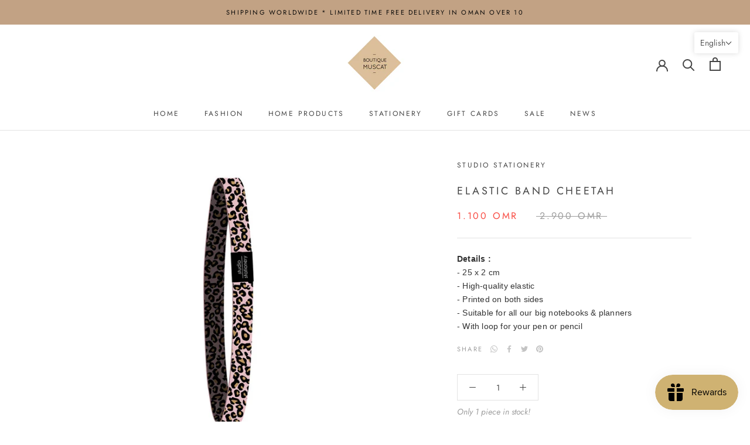

--- FILE ---
content_type: text/html; charset=utf-8
request_url: https://boutiquemuscat.com/products/elastic-band-cheetah
body_size: 38119
content:
<!doctype html>

<html class="no-js" lang="en">
  <head>
	<!-- Added by AVADA SEO Suite -->
	








	<!-- /Added by AVADA SEO Suite -->
    <meta charset="utf-8">
  

 <!-- default to true --><!-- Contain template--><!-- setting name: pluginseo_pageTitleTruncateEnableForProducts-->
    <!-- setting value: true --><!-- pageTitleTemplate: %% product.title %%%% product.selected_variant.title || prepend_not_empty: ' ' %% -->
  <!-- pageTitleToParse": Elastic Band Cheetah -->
  <!-- pageTitleTruncateApplicable: true -->

  <!-- pluginseo_pageTitleTemplateApplyToAll: true -->
  <!-- pageTitleTruncateApplicable: true --><!-- Custom page title: Yes --><title>Elastic Band Cheetah | </title> <!-- default to true --><!-- Contain template--><!-- setting name: pluginseo_metaDescriptionTruncateEnableForProducts-->
    <!-- setting value: true --><!-- metaDescriptionTemplate: %% product.description || strip_newlines || replace: '.,', ',' || strip_html || escape %% -->
  <!-- metaDescriptionToParse": Details : - 25 x 2 cm- High-quality elastic- Printed on both sides- Suitable for all our big notebooks &amp;amp; planners- With loop for your pen or pencil -->
  <!-- metaDescriptionTruncateApplicable: true -->

  <!-- pluginseo_metaDescriptionTemplateApplyToAll: true -->
  <!-- metaDescriptionTruncateApplicable: true --><!-- Yes --><meta name="description" content="Details : - 25 x 2 cm- High-quality elastic- Printed on both sides- Suitable for all our big notebooks &amp;amp;amp; planners- With loop for your pen or pencil" /><script data-desc="seo-breadcrumb-list" type="application/ld+json">
{
  "@context": "http://schema.org",
  "@type": "BreadcrumbList",
  "itemListElement": [{
            "@type": "ListItem",
            "position": 1,
            "item": {
              "@id": "https://boutiquemuscat.com/products/elastic-band-cheetah",
              "name": "Elastic Band Cheetah"
            }
          }]
}
</script><script data-desc="seo-organization" type="application/ld+json">
  {
    "@context": "http://schema.org",
    "@type": "Organization",
    "@id": "https://boutiquemuscat.com#organization",
    "name": "Boutique Muscat ",
    "url": "https://boutiquemuscat.com","logo": {
        "type": "ImageObject",
        "url": "https://boutiquemuscat.com/cdn/shop/t/2/assets/pluginseo_structuredDataLogo_small.png?v=63588392611790591521705217065"
      },
      "image": "https://boutiquemuscat.com/cdn/shop/t/2/assets/pluginseo_structuredDataLogo_small.png?v=63588392611790591521705217065","sameAs": ["https://www.instagram.com/boutiquemuscat/?hl=en"]
  }
</script><script data-desc="seo-product" type="application/ld+json">
      {
        "@context": "http://schema.org/",
        "@type": "Product",
        "@id": "https://boutiquemuscat.com/products/elastic-band-cheetah#product",
        "name": "Elastic Band Cheetah",
        "image": "https://boutiquemuscat.com/cdn/shop/products/studio-stationery-elastic-band-cheetah-per-10-piec--1_450x450.jpg?v=1642061782",
        "description": "Details : - 25 x 2 cm- High-quality elastic- Printed on both sides- Suitable for all our big notebooks &amp;amp; planners- With loop for your pen or pencil",
        "mpn": "7370117349527",
        "brand": {
          "@type": "Thing",
          "name": "Studio Stationery"
        },"sku": "1950","weight": {
              "@type": "QuantitativeValue",
              "value": 500,
              "unitCode": "GRM"
            },"offers": {
            "@type": "Offer",
            "url": "https://boutiquemuscat.com/products/elastic-band-cheetah",
            "priceCurrency": "OMR",
            "price": "1.1",
            "availability": "InStock",
            "seller": {
              "@type": "Organization",
              "@id": "https://boutiquemuscat.com#organization"
            }
          }}
    </script><script data-desc="seo-website" type="application/ld+json">
  {
    "@context": "http://schema.org",
    "@type": "WebSite",
    "name": "Boutique Muscat ",
    "url": "https://boutiquemuscat.com",
    "potentialAction": {
      "@type": "SearchAction",
      "target": "https://boutiquemuscat.com/search?q={search_term_string}",
      "query-input": "required name=search_term_string"
    }
  }
</script><meta name="pluginseo" content="Plug in SEO Plus" data-ptf="s-te_pr-ap" data-mdf="s-te_pr-tr" />

    <meta http-equiv="X-UA-Compatible" content="IE=edge,chrome=1">
    <meta name="viewport" content="width=device-width, initial-scale=1.0, height=device-height, minimum-scale=1.0, maximum-scale=1.0">
    <meta name="theme-color" content="">



  <!-- Avada Size Chart Script -->
 

    
    
  
<script>const AVADA_SC_LAST_UPDATE = 1598181011820</script>





<script>const AVADA_SC = {};
        AVADA_SC.product = {"id":7370117349527,"title":"Elastic Band Cheetah","handle":"elastic-band-cheetah","description":"\u003cp\u003e\u003cspan style=\"font-size: 14px;\"\u003e\u003cstrong\u003e\u003cspan style=\"color: #333333; font-family: Muli, Helvetica, sans-serif; letter-spacing: 0.2px;\"\u003eDetails : \u003c\/span\u003e\u003c\/strong\u003e\u003c\/span\u003e\u003cbr style=\"box-sizing: border-box; color: #333333; font-family: Muli, Helvetica, sans-serif; font-size: 14px; letter-spacing: 0.2px;\"\u003e\u003cspan style=\"color: #333333; font-family: Muli, Helvetica, sans-serif; font-size: 14px; letter-spacing: 0.2px;\"\u003e- 25 x 2 cm\u003c\/span\u003e\u003cbr style=\"box-sizing: border-box; color: #333333; font-family: Muli, Helvetica, sans-serif; font-size: 14px; letter-spacing: 0.2px;\"\u003e\u003cspan style=\"color: #333333; font-family: Muli, Helvetica, sans-serif; font-size: 14px; letter-spacing: 0.2px;\"\u003e- High-quality elastic\u003c\/span\u003e\u003cbr style=\"box-sizing: border-box; color: #333333; font-family: Muli, Helvetica, sans-serif; font-size: 14px; letter-spacing: 0.2px;\"\u003e\u003cspan style=\"color: #333333; font-family: Muli, Helvetica, sans-serif; font-size: 14px; letter-spacing: 0.2px;\"\u003e- Printed on both sides\u003c\/span\u003e\u003cbr style=\"box-sizing: border-box; color: #333333; font-family: Muli, Helvetica, sans-serif; font-size: 14px; letter-spacing: 0.2px;\"\u003e\u003cspan style=\"color: #333333; font-family: Muli, Helvetica, sans-serif; font-size: 14px; letter-spacing: 0.2px;\"\u003e- Suitable for all our big notebooks \u0026amp; planners\u003c\/span\u003e\u003cbr style=\"box-sizing: border-box; color: #333333; font-family: Muli, Helvetica, sans-serif; font-size: 14px; letter-spacing: 0.2px;\"\u003e\u003cspan style=\"color: #333333; font-family: Muli, Helvetica, sans-serif; font-size: 14px; letter-spacing: 0.2px;\"\u003e- With loop for your pen or pencil\u003c\/span\u003e\u003c\/p\u003e","published_at":"2022-01-13T12:16:21+04:00","created_at":"2022-01-13T12:16:22+04:00","vendor":"Studio Stationery","type":"Stationery","tags":["Stationery"],"price":110,"price_min":110,"price_max":110,"available":true,"price_varies":false,"compare_at_price":290,"compare_at_price_min":290,"compare_at_price_max":290,"compare_at_price_varies":false,"variants":[{"id":41608285323415,"title":"Default Title","option1":"Default Title","option2":null,"option3":null,"sku":"1950","requires_shipping":true,"taxable":true,"featured_image":null,"available":true,"name":"Elastic Band Cheetah","public_title":null,"options":["Default Title"],"price":110,"weight":500,"compare_at_price":290,"inventory_management":"shopify","barcode":null,"requires_selling_plan":false,"selling_plan_allocations":[]}],"images":["\/\/boutiquemuscat.com\/cdn\/shop\/products\/studio-stationery-elastic-band-cheetah-per-10-piec--1.jpg?v=1642061782","\/\/boutiquemuscat.com\/cdn\/shop\/products\/studio-stationery-elastic-band-cheetah-per-10-piec_2.jpg?v=1642070069","\/\/boutiquemuscat.com\/cdn\/shop\/products\/studio-stationery-elastic-band-cheetah-per-10-piec.jpg?v=1642070069"],"featured_image":"\/\/boutiquemuscat.com\/cdn\/shop\/products\/studio-stationery-elastic-band-cheetah-per-10-piec--1.jpg?v=1642061782","options":["Title"],"media":[{"alt":"Elastic Band Cheetah - Boutique Muscat ","id":26315947966615,"position":1,"preview_image":{"aspect_ratio":1.143,"height":700,"width":800,"src":"\/\/boutiquemuscat.com\/cdn\/shop\/products\/studio-stationery-elastic-band-cheetah-per-10-piec--1.jpg?v=1642061782"},"aspect_ratio":1.143,"height":700,"media_type":"image","src":"\/\/boutiquemuscat.com\/cdn\/shop\/products\/studio-stationery-elastic-band-cheetah-per-10-piec--1.jpg?v=1642061782","width":800},{"alt":"Elastic Band Cheetah - Boutique Muscat ","id":26318275346583,"position":2,"preview_image":{"aspect_ratio":1.143,"height":700,"width":800,"src":"\/\/boutiquemuscat.com\/cdn\/shop\/products\/studio-stationery-elastic-band-cheetah-per-10-piec_2.jpg?v=1642070069"},"aspect_ratio":1.143,"height":700,"media_type":"image","src":"\/\/boutiquemuscat.com\/cdn\/shop\/products\/studio-stationery-elastic-band-cheetah-per-10-piec_2.jpg?v=1642070069","width":800},{"alt":"Elastic Band Cheetah - Boutique Muscat ","id":26318275379351,"position":3,"preview_image":{"aspect_ratio":1.143,"height":700,"width":800,"src":"\/\/boutiquemuscat.com\/cdn\/shop\/products\/studio-stationery-elastic-band-cheetah-per-10-piec.jpg?v=1642070069"},"aspect_ratio":1.143,"height":700,"media_type":"image","src":"\/\/boutiquemuscat.com\/cdn\/shop\/products\/studio-stationery-elastic-band-cheetah-per-10-piec.jpg?v=1642070069","width":800}],"requires_selling_plan":false,"selling_plan_groups":[],"content":"\u003cp\u003e\u003cspan style=\"font-size: 14px;\"\u003e\u003cstrong\u003e\u003cspan style=\"color: #333333; font-family: Muli, Helvetica, sans-serif; letter-spacing: 0.2px;\"\u003eDetails : \u003c\/span\u003e\u003c\/strong\u003e\u003c\/span\u003e\u003cbr style=\"box-sizing: border-box; color: #333333; font-family: Muli, Helvetica, sans-serif; font-size: 14px; letter-spacing: 0.2px;\"\u003e\u003cspan style=\"color: #333333; font-family: Muli, Helvetica, sans-serif; font-size: 14px; letter-spacing: 0.2px;\"\u003e- 25 x 2 cm\u003c\/span\u003e\u003cbr style=\"box-sizing: border-box; color: #333333; font-family: Muli, Helvetica, sans-serif; font-size: 14px; letter-spacing: 0.2px;\"\u003e\u003cspan style=\"color: #333333; font-family: Muli, Helvetica, sans-serif; font-size: 14px; letter-spacing: 0.2px;\"\u003e- High-quality elastic\u003c\/span\u003e\u003cbr style=\"box-sizing: border-box; color: #333333; font-family: Muli, Helvetica, sans-serif; font-size: 14px; letter-spacing: 0.2px;\"\u003e\u003cspan style=\"color: #333333; font-family: Muli, Helvetica, sans-serif; font-size: 14px; letter-spacing: 0.2px;\"\u003e- Printed on both sides\u003c\/span\u003e\u003cbr style=\"box-sizing: border-box; color: #333333; font-family: Muli, Helvetica, sans-serif; font-size: 14px; letter-spacing: 0.2px;\"\u003e\u003cspan style=\"color: #333333; font-family: Muli, Helvetica, sans-serif; font-size: 14px; letter-spacing: 0.2px;\"\u003e- Suitable for all our big notebooks \u0026amp; planners\u003c\/span\u003e\u003cbr style=\"box-sizing: border-box; color: #333333; font-family: Muli, Helvetica, sans-serif; font-size: 14px; letter-spacing: 0.2px;\"\u003e\u003cspan style=\"color: #333333; font-family: Muli, Helvetica, sans-serif; font-size: 14px; letter-spacing: 0.2px;\"\u003e- With loop for your pen or pencil\u003c\/span\u003e\u003c\/p\u003e"};
        AVADA_SC.template = "product";
        AVADA_SC.campaigns = [];
        AVADA_SC.collections = [];
        
        AVADA_SC.collections.push("204775850135");
        
        AVADA_SC.collections.push("201411690647");
        
</script>
  <!-- /Avada Size Chart Script -->



    <link rel="canonical" href="https://boutiquemuscat.com/products/elastic-band-cheetah"><link rel="shortcut icon" href="//boutiquemuscat.com/cdn/shop/files/cropped_dimond_bm_logo_96x.png?v=1659200312" type="image/png"><meta property="og:type" content="product">
  <meta property="og:title" content="Elastic Band Cheetah"><meta property="og:image" content="http://boutiquemuscat.com/cdn/shop/products/studio-stationery-elastic-band-cheetah-per-10-piec--1_1024x.jpg?v=1642061782">
    <meta property="og:image:secure_url" content="https://boutiquemuscat.com/cdn/shop/products/studio-stationery-elastic-band-cheetah-per-10-piec--1_1024x.jpg?v=1642061782"><meta property="og:image" content="http://boutiquemuscat.com/cdn/shop/products/studio-stationery-elastic-band-cheetah-per-10-piec_2_1024x.jpg?v=1642070069">
    <meta property="og:image:secure_url" content="https://boutiquemuscat.com/cdn/shop/products/studio-stationery-elastic-band-cheetah-per-10-piec_2_1024x.jpg?v=1642070069"><meta property="og:image" content="http://boutiquemuscat.com/cdn/shop/products/studio-stationery-elastic-band-cheetah-per-10-piec_1024x.jpg?v=1642070069">
    <meta property="og:image:secure_url" content="https://boutiquemuscat.com/cdn/shop/products/studio-stationery-elastic-band-cheetah-per-10-piec_1024x.jpg?v=1642070069"><meta property="product:price:amount" content="1.10">
  <meta property="product:price:currency" content="OMR"><meta property="og:description" content="Details : - 25 x 2 cm- High-quality elastic- Printed on both sides- Suitable for all our big notebooks &amp;amp; planners- With loop for your pen or pencil"><meta property="og:url" content="https://boutiquemuscat.com/products/elastic-band-cheetah">
<meta property="og:site_name" content="Boutique Muscat "><meta name="twitter:card" content="summary"><meta name="twitter:title" content="Elastic Band Cheetah">
  <meta name="twitter:description" content="Details : - 25 x 2 cm- High-quality elastic- Printed on both sides- Suitable for all our big notebooks &amp;amp; planners- With loop for your pen or pencil">
  <meta name="twitter:image" content="https://boutiquemuscat.com/cdn/shop/products/studio-stationery-elastic-band-cheetah-per-10-piec--1_600x600_crop_center.jpg?v=1642061782">

    <script>window.performance && window.performance.mark && window.performance.mark('shopify.content_for_header.start');</script><meta name="google-site-verification" content="iP-39igFPN2h_wUUVcZGhpRFgrXVGbX0o5lHQHJBbSY">
<meta id="shopify-digital-wallet" name="shopify-digital-wallet" content="/40367980695/digital_wallets/dialog">
<link rel="alternate" type="application/json+oembed" href="https://boutiquemuscat.com/products/elastic-band-cheetah.oembed">
<script async="async" src="/checkouts/internal/preloads.js?locale=en-OM"></script>
<script id="shopify-features" type="application/json">{"accessToken":"897e9ee466ad2476688814f483060398","betas":["rich-media-storefront-analytics"],"domain":"boutiquemuscat.com","predictiveSearch":true,"shopId":40367980695,"locale":"en"}</script>
<script>var Shopify = Shopify || {};
Shopify.shop = "boutiquemuscatoman.myshopify.com";
Shopify.locale = "en";
Shopify.currency = {"active":"OMR","rate":"1.0"};
Shopify.country = "OM";
Shopify.theme = {"name":"Prestige","id":100983767191,"schema_name":"Prestige","schema_version":"4.7.2","theme_store_id":855,"role":"main"};
Shopify.theme.handle = "null";
Shopify.theme.style = {"id":null,"handle":null};
Shopify.cdnHost = "boutiquemuscat.com/cdn";
Shopify.routes = Shopify.routes || {};
Shopify.routes.root = "/";</script>
<script type="module">!function(o){(o.Shopify=o.Shopify||{}).modules=!0}(window);</script>
<script>!function(o){function n(){var o=[];function n(){o.push(Array.prototype.slice.apply(arguments))}return n.q=o,n}var t=o.Shopify=o.Shopify||{};t.loadFeatures=n(),t.autoloadFeatures=n()}(window);</script>
<script id="shop-js-analytics" type="application/json">{"pageType":"product"}</script>
<script defer="defer" async type="module" src="//boutiquemuscat.com/cdn/shopifycloud/shop-js/modules/v2/client.init-shop-cart-sync_C5BV16lS.en.esm.js"></script>
<script defer="defer" async type="module" src="//boutiquemuscat.com/cdn/shopifycloud/shop-js/modules/v2/chunk.common_CygWptCX.esm.js"></script>
<script type="module">
  await import("//boutiquemuscat.com/cdn/shopifycloud/shop-js/modules/v2/client.init-shop-cart-sync_C5BV16lS.en.esm.js");
await import("//boutiquemuscat.com/cdn/shopifycloud/shop-js/modules/v2/chunk.common_CygWptCX.esm.js");

  window.Shopify.SignInWithShop?.initShopCartSync?.({"fedCMEnabled":true,"windoidEnabled":true});

</script>
<script>(function() {
  var isLoaded = false;
  function asyncLoad() {
    if (isLoaded) return;
    isLoaded = true;
    var urls = ["https:\/\/chimpstatic.com\/mcjs-connected\/js\/users\/91ed4d84510a17f15c7889add\/8cc78af9bdb54f1c9d43fb319.js?shop=boutiquemuscatoman.myshopify.com","https:\/\/sizechart.apps.avada.io\/scripttag\/avada-size-chart.min.js?shop=boutiquemuscatoman.myshopify.com","https:\/\/seo.apps.avada.io\/scripttag\/avada-seo-installed.js?shop=boutiquemuscatoman.myshopify.com","https:\/\/cdn.nfcube.com\/instafeed-217d908b88a0ecc9dadd97577327f76b.js?shop=boutiquemuscatoman.myshopify.com"];
    for (var i = 0; i < urls.length; i++) {
      var s = document.createElement('script');
      s.type = 'text/javascript';
      s.async = true;
      s.src = urls[i];
      var x = document.getElementsByTagName('script')[0];
      x.parentNode.insertBefore(s, x);
    }
  };
  if(window.attachEvent) {
    window.attachEvent('onload', asyncLoad);
  } else {
    window.addEventListener('load', asyncLoad, false);
  }
})();</script>
<script id="__st">var __st={"a":40367980695,"offset":14400,"reqid":"a74f03ab-f1b2-44bb-a64a-3b2bfb467da1-1768645392","pageurl":"boutiquemuscat.com\/products\/elastic-band-cheetah","u":"61d955151a03","p":"product","rtyp":"product","rid":7370117349527};</script>
<script>window.ShopifyPaypalV4VisibilityTracking = true;</script>
<script id="captcha-bootstrap">!function(){'use strict';const t='contact',e='account',n='new_comment',o=[[t,t],['blogs',n],['comments',n],[t,'customer']],c=[[e,'customer_login'],[e,'guest_login'],[e,'recover_customer_password'],[e,'create_customer']],r=t=>t.map((([t,e])=>`form[action*='/${t}']:not([data-nocaptcha='true']) input[name='form_type'][value='${e}']`)).join(','),a=t=>()=>t?[...document.querySelectorAll(t)].map((t=>t.form)):[];function s(){const t=[...o],e=r(t);return a(e)}const i='password',u='form_key',d=['recaptcha-v3-token','g-recaptcha-response','h-captcha-response',i],f=()=>{try{return window.sessionStorage}catch{return}},m='__shopify_v',_=t=>t.elements[u];function p(t,e,n=!1){try{const o=window.sessionStorage,c=JSON.parse(o.getItem(e)),{data:r}=function(t){const{data:e,action:n}=t;return t[m]||n?{data:e,action:n}:{data:t,action:n}}(c);for(const[e,n]of Object.entries(r))t.elements[e]&&(t.elements[e].value=n);n&&o.removeItem(e)}catch(o){console.error('form repopulation failed',{error:o})}}const l='form_type',E='cptcha';function T(t){t.dataset[E]=!0}const w=window,h=w.document,L='Shopify',v='ce_forms',y='captcha';let A=!1;((t,e)=>{const n=(g='f06e6c50-85a8-45c8-87d0-21a2b65856fe',I='https://cdn.shopify.com/shopifycloud/storefront-forms-hcaptcha/ce_storefront_forms_captcha_hcaptcha.v1.5.2.iife.js',D={infoText:'Protected by hCaptcha',privacyText:'Privacy',termsText:'Terms'},(t,e,n)=>{const o=w[L][v],c=o.bindForm;if(c)return c(t,g,e,D).then(n);var r;o.q.push([[t,g,e,D],n]),r=I,A||(h.body.append(Object.assign(h.createElement('script'),{id:'captcha-provider',async:!0,src:r})),A=!0)});var g,I,D;w[L]=w[L]||{},w[L][v]=w[L][v]||{},w[L][v].q=[],w[L][y]=w[L][y]||{},w[L][y].protect=function(t,e){n(t,void 0,e),T(t)},Object.freeze(w[L][y]),function(t,e,n,w,h,L){const[v,y,A,g]=function(t,e,n){const i=e?o:[],u=t?c:[],d=[...i,...u],f=r(d),m=r(i),_=r(d.filter((([t,e])=>n.includes(e))));return[a(f),a(m),a(_),s()]}(w,h,L),I=t=>{const e=t.target;return e instanceof HTMLFormElement?e:e&&e.form},D=t=>v().includes(t);t.addEventListener('submit',(t=>{const e=I(t);if(!e)return;const n=D(e)&&!e.dataset.hcaptchaBound&&!e.dataset.recaptchaBound,o=_(e),c=g().includes(e)&&(!o||!o.value);(n||c)&&t.preventDefault(),c&&!n&&(function(t){try{if(!f())return;!function(t){const e=f();if(!e)return;const n=_(t);if(!n)return;const o=n.value;o&&e.removeItem(o)}(t);const e=Array.from(Array(32),(()=>Math.random().toString(36)[2])).join('');!function(t,e){_(t)||t.append(Object.assign(document.createElement('input'),{type:'hidden',name:u})),t.elements[u].value=e}(t,e),function(t,e){const n=f();if(!n)return;const o=[...t.querySelectorAll(`input[type='${i}']`)].map((({name:t})=>t)),c=[...d,...o],r={};for(const[a,s]of new FormData(t).entries())c.includes(a)||(r[a]=s);n.setItem(e,JSON.stringify({[m]:1,action:t.action,data:r}))}(t,e)}catch(e){console.error('failed to persist form',e)}}(e),e.submit())}));const S=(t,e)=>{t&&!t.dataset[E]&&(n(t,e.some((e=>e===t))),T(t))};for(const o of['focusin','change'])t.addEventListener(o,(t=>{const e=I(t);D(e)&&S(e,y())}));const B=e.get('form_key'),M=e.get(l),P=B&&M;t.addEventListener('DOMContentLoaded',(()=>{const t=y();if(P)for(const e of t)e.elements[l].value===M&&p(e,B);[...new Set([...A(),...v().filter((t=>'true'===t.dataset.shopifyCaptcha))])].forEach((e=>S(e,t)))}))}(h,new URLSearchParams(w.location.search),n,t,e,['guest_login'])})(!0,!0)}();</script>
<script integrity="sha256-4kQ18oKyAcykRKYeNunJcIwy7WH5gtpwJnB7kiuLZ1E=" data-source-attribution="shopify.loadfeatures" defer="defer" src="//boutiquemuscat.com/cdn/shopifycloud/storefront/assets/storefront/load_feature-a0a9edcb.js" crossorigin="anonymous"></script>
<script data-source-attribution="shopify.dynamic_checkout.dynamic.init">var Shopify=Shopify||{};Shopify.PaymentButton=Shopify.PaymentButton||{isStorefrontPortableWallets:!0,init:function(){window.Shopify.PaymentButton.init=function(){};var t=document.createElement("script");t.src="https://boutiquemuscat.com/cdn/shopifycloud/portable-wallets/latest/portable-wallets.en.js",t.type="module",document.head.appendChild(t)}};
</script>
<script data-source-attribution="shopify.dynamic_checkout.buyer_consent">
  function portableWalletsHideBuyerConsent(e){var t=document.getElementById("shopify-buyer-consent"),n=document.getElementById("shopify-subscription-policy-button");t&&n&&(t.classList.add("hidden"),t.setAttribute("aria-hidden","true"),n.removeEventListener("click",e))}function portableWalletsShowBuyerConsent(e){var t=document.getElementById("shopify-buyer-consent"),n=document.getElementById("shopify-subscription-policy-button");t&&n&&(t.classList.remove("hidden"),t.removeAttribute("aria-hidden"),n.addEventListener("click",e))}window.Shopify?.PaymentButton&&(window.Shopify.PaymentButton.hideBuyerConsent=portableWalletsHideBuyerConsent,window.Shopify.PaymentButton.showBuyerConsent=portableWalletsShowBuyerConsent);
</script>
<script>
  function portableWalletsCleanup(e){e&&e.src&&console.error("Failed to load portable wallets script "+e.src);var t=document.querySelectorAll("shopify-accelerated-checkout .shopify-payment-button__skeleton, shopify-accelerated-checkout-cart .wallet-cart-button__skeleton"),e=document.getElementById("shopify-buyer-consent");for(let e=0;e<t.length;e++)t[e].remove();e&&e.remove()}function portableWalletsNotLoadedAsModule(e){e instanceof ErrorEvent&&"string"==typeof e.message&&e.message.includes("import.meta")&&"string"==typeof e.filename&&e.filename.includes("portable-wallets")&&(window.removeEventListener("error",portableWalletsNotLoadedAsModule),window.Shopify.PaymentButton.failedToLoad=e,"loading"===document.readyState?document.addEventListener("DOMContentLoaded",window.Shopify.PaymentButton.init):window.Shopify.PaymentButton.init())}window.addEventListener("error",portableWalletsNotLoadedAsModule);
</script>

<script type="module" src="https://boutiquemuscat.com/cdn/shopifycloud/portable-wallets/latest/portable-wallets.en.js" onError="portableWalletsCleanup(this)" crossorigin="anonymous"></script>
<script nomodule>
  document.addEventListener("DOMContentLoaded", portableWalletsCleanup);
</script>

<script id='scb4127' type='text/javascript' async='' src='https://boutiquemuscat.com/cdn/shopifycloud/privacy-banner/storefront-banner.js'></script><link id="shopify-accelerated-checkout-styles" rel="stylesheet" media="screen" href="https://boutiquemuscat.com/cdn/shopifycloud/portable-wallets/latest/accelerated-checkout-backwards-compat.css" crossorigin="anonymous">
<style id="shopify-accelerated-checkout-cart">
        #shopify-buyer-consent {
  margin-top: 1em;
  display: inline-block;
  width: 100%;
}

#shopify-buyer-consent.hidden {
  display: none;
}

#shopify-subscription-policy-button {
  background: none;
  border: none;
  padding: 0;
  text-decoration: underline;
  font-size: inherit;
  cursor: pointer;
}

#shopify-subscription-policy-button::before {
  box-shadow: none;
}

      </style>

<script>window.performance && window.performance.mark && window.performance.mark('shopify.content_for_header.end');</script>

<script>window.BOLD = window.BOLD || {};
    window.BOLD.common = window.BOLD.common || {};
    window.BOLD.common.Shopify = window.BOLD.common.Shopify || {};
    window.BOLD.common.Shopify.shop = {
      domain: 'boutiquemuscat.com',
      permanent_domain: 'boutiquemuscatoman.myshopify.com',
      url: 'https://boutiquemuscat.com',
      secure_url: 'https://boutiquemuscat.com',
      money_format: "\u003cspan class=money\u003e{{amount}} OMR\u003c\/span\u003e",
      currency: "OMR"
    };
    window.BOLD.common.Shopify.customer = {
      id: null,
      tags: null,
    };
    window.BOLD.common.Shopify.cart = {"note":null,"attributes":{},"original_total_price":0,"total_price":0,"total_discount":0,"total_weight":0.0,"item_count":0,"items":[],"requires_shipping":false,"currency":"OMR","items_subtotal_price":0,"cart_level_discount_applications":[],"checkout_charge_amount":0};
    window.BOLD.common.template = 'product';window.BOLD.common.Shopify.formatMoney = function(money, format) {
        function n(t, e) {
            return "undefined" == typeof t ? e : t
        }
        function r(t, e, r, i) {
            if (e = n(e, 2),
                r = n(r, ","),
                i = n(i, "."),
            isNaN(t) || null == t)
                return 0;
            t = (t / 100).toFixed(e);
            var o = t.split(".")
                , a = o[0].replace(/(\d)(?=(\d\d\d)+(?!\d))/g, "$1" + r)
                , s = o[1] ? i + o[1] : "";
            return a + s
        }
        "string" == typeof money && (money = money.replace(".", ""));
        var i = ""
            , o = /\{\{\s*(\w+)\s*\}\}/
            , a = format || window.BOLD.common.Shopify.shop.money_format || window.Shopify.money_format || "$ {{ amount }}";
        switch (a.match(o)[1]) {
            case "amount":
                i = r(money, 2, ",", ".");
                break;
            case "amount_no_decimals":
                i = r(money, 0, ",", ".");
                break;
            case "amount_with_comma_separator":
                i = r(money, 2, ".", ",");
                break;
            case "amount_no_decimals_with_comma_separator":
                i = r(money, 0, ".", ",");
                break;
            case "amount_with_space_separator":
                i = r(money, 2, " ", ",");
                break;
            case "amount_no_decimals_with_space_separator":
                i = r(money, 0, " ", ",");
                break;
            case "amount_with_apostrophe_separator":
                i = r(money, 2, "'", ".");
                break;
        }
        return a.replace(o, i);
    };
    window.BOLD.common.Shopify.saveProduct = function (handle, product) {
      if (typeof handle === 'string' && typeof window.BOLD.common.Shopify.products[handle] === 'undefined') {
        if (typeof product === 'number') {
          window.BOLD.common.Shopify.handles[product] = handle;
          product = { id: product };
        }
        window.BOLD.common.Shopify.products[handle] = product;
      }
    };
    window.BOLD.common.Shopify.saveVariant = function (variant_id, variant) {
      if (typeof variant_id === 'number' && typeof window.BOLD.common.Shopify.variants[variant_id] === 'undefined') {
        window.BOLD.common.Shopify.variants[variant_id] = variant;
      }
    };window.BOLD.common.Shopify.products = window.BOLD.common.Shopify.products || {};
    window.BOLD.common.Shopify.variants = window.BOLD.common.Shopify.variants || {};
    window.BOLD.common.Shopify.handles = window.BOLD.common.Shopify.handles || {};window.BOLD.common.Shopify.handle = "elastic-band-cheetah"
window.BOLD.common.Shopify.saveProduct("elastic-band-cheetah", 7370117349527);window.BOLD.common.Shopify.saveVariant(41608285323415, { product_id: 7370117349527, product_handle: "elastic-band-cheetah", price: 110, group_id: '', csp_metafield: {}});window.BOLD.apps_installed = {"Currency":1} || {};window.BOLD.common.Shopify.metafields = window.BOLD.common.Shopify.metafields || {};window.BOLD.common.Shopify.metafields["bold_rp"] = {};window.BOLD.common.Shopify.metafields["bold_csp_defaults"] = {};window.BOLD.common.cacheParams = window.BOLD.common.cacheParams || {};
</script><link rel="stylesheet" href="//boutiquemuscat.com/cdn/shop/t/2/assets/theme.scss.css?v=111056786994200458281759260130">

    <script>
      // This allows to expose several variables to the global scope, to be used in scripts
      window.theme = {
        pageType: "product",
        moneyFormat: "\u003cspan class=money\u003e{{amount}} OMR\u003c\/span\u003e",
        moneyWithCurrencyFormat: "\u003cspan class=money\u003e{{amount}} OMR\u003c\/span\u003e",
        productImageSize: "natural",
        searchMode: "product,article",
        showPageTransition: true,
        showElementStaggering: false,
        showImageZooming: true
      };

      window.routes = {
        rootUrl: "\/",
        cartUrl: "\/cart",
        cartAddUrl: "\/cart\/add",
        cartChangeUrl: "\/cart\/change",
        searchUrl: "\/search",
        productRecommendationsUrl: "\/recommendations\/products"
      };

      window.languages = {
        cartAddNote: "Add Order Note",
        cartEditNote: "Edit Order Note",
        productImageLoadingError: "This image could not be loaded. Please try to reload the page.",
        productFormAddToCart: "Add to cart",
        productFormUnavailable: "Unavailable",
        productFormSoldOut: "Sold Out",
        shippingEstimatorOneResult: "1 option available:",
        shippingEstimatorMoreResults: "{{count}} options available:",
        shippingEstimatorNoResults: "No shipping could be found"
      };

      window.lazySizesConfig = {
        loadHidden: false,
        hFac: 0.5,
        expFactor: 2,
        ricTimeout: 150,
        lazyClass: 'Image--lazyLoad',
        loadingClass: 'Image--lazyLoading',
        loadedClass: 'Image--lazyLoaded'
      };

      document.documentElement.className = document.documentElement.className.replace('no-js', 'js');
      document.documentElement.style.setProperty('--window-height', window.innerHeight + 'px');

      // We do a quick detection of some features (we could use Modernizr but for so little...)
      (function() {
        document.documentElement.className += ((window.CSS && window.CSS.supports('(position: sticky) or (position: -webkit-sticky)')) ? ' supports-sticky' : ' no-supports-sticky');
        document.documentElement.className += (window.matchMedia('(-moz-touch-enabled: 1), (hover: none)')).matches ? ' no-supports-hover' : ' supports-hover';
      }());
    </script>

    <script src="//boutiquemuscat.com/cdn/shop/t/2/assets/lazysizes.min.js?v=174358363404432586981591387617" async></script><script src="https://polyfill-fastly.net/v3/polyfill.min.js?unknown=polyfill&features=fetch,Element.prototype.closest,Element.prototype.remove,Element.prototype.classList,Array.prototype.includes,Array.prototype.fill,Object.assign,CustomEvent,IntersectionObserver,IntersectionObserverEntry,URL" defer></script>
    <script src="//boutiquemuscat.com/cdn/shop/t/2/assets/libs.min.js?v=26178543184394469741591387617" defer></script>
    <script src="//boutiquemuscat.com/cdn/shop/t/2/assets/theme.min.js?v=101812004007097122321591387621" defer></script>
    <script src="//boutiquemuscat.com/cdn/shop/t/2/assets/custom.js?v=183944157590872491501591387618" defer></script>

    <script>
      (function () {
        window.onpageshow = function() {
          if (window.theme.showPageTransition) {
            var pageTransition = document.querySelector('.PageTransition');

            if (pageTransition) {
              pageTransition.style.visibility = 'visible';
              pageTransition.style.opacity = '0';
            }
          }

          // When the page is loaded from the cache, we have to reload the cart content
          document.documentElement.dispatchEvent(new CustomEvent('cart:refresh', {
            bubbles: true
          }));
        };
      })();
    </script>

    
  <script type="application/ld+json">
  {
    "@context": "http://schema.org",
    "@type": "Product",
    "offers": [{
          "@type": "Offer",
          "name": "Default Title",
          "availability":"https://schema.org/InStock",
          "price": 1.1,
          "priceCurrency": "OMR",
          "priceValidUntil": "2026-01-27","sku": "1950","url": "/products/elastic-band-cheetah/products/elastic-band-cheetah?variant=41608285323415"
        }
],
    "brand": {
      "name": "Studio Stationery"
    },
    "name": "Elastic Band Cheetah",
    "description": "Details : - 25 x 2 cm- High-quality elastic- Printed on both sides- Suitable for all our big notebooks \u0026amp; planners- With loop for your pen or pencil",
    "category": "Stationery",
    "url": "/products/elastic-band-cheetah/products/elastic-band-cheetah",
    "sku": "1950",
    "image": {
      "@type": "ImageObject",
      "url": "https://boutiquemuscat.com/cdn/shop/products/studio-stationery-elastic-band-cheetah-per-10-piec--1_1024x.jpg?v=1642061782",
      "image": "https://boutiquemuscat.com/cdn/shop/products/studio-stationery-elastic-band-cheetah-per-10-piec--1_1024x.jpg?v=1642061782",
      "name": "Elastic Band Cheetah - Boutique Muscat ",
      "width": "1024",
      "height": "1024"
    }
  }
  </script>



  <script type="application/ld+json">
  {
    "@context": "http://schema.org",
    "@type": "BreadcrumbList",
  "itemListElement": [{
      "@type": "ListItem",
      "position": 1,
      "name": "Translation missing: en.general.breadcrumb.home",
      "item": "https://boutiquemuscat.com"
    },{
          "@type": "ListItem",
          "position": 2,
          "name": "Elastic Band Cheetah",
          "item": "https://boutiquemuscat.com/products/elastic-band-cheetah"
        }]
  }
  </script>

            <!-- "snippets/weglot_hreftags.liquid" was not rendered, the associated app was uninstalled -->
<!-- "snippets/weglot_switcher.liquid" was not rendered, the associated app was uninstalled -->
<script type="text/javascript">
    (function(c,l,a,r,i,t,y){
        c[a]=c[a]||function(){(c[a].q=c[a].q||[]).push(arguments)};
        t=l.createElement(r);t.async=1;t.src="https://www.clarity.ms/tag/"+i;
        y=l.getElementsByTagName(r)[0];y.parentNode.insertBefore(t,y);
    })(window, document, "clarity", "script", "ii2ryderdv");
</script>
<!-- BEGIN app block: shopify://apps/t-lab-ai-language-translate/blocks/custom_translations/b5b83690-efd4-434d-8c6a-a5cef4019faf --><!-- BEGIN app snippet: custom_translation_scripts --><script>
(()=>{var o=/\([0-9]+?\)$/,M=/\r?\n|\r|\t|\xa0|\u200B|\u200E|&nbsp;| /g,v=/<\/?[a-z][\s\S]*>/i,t=/^(https?:\/\/|\/\/)[^\s/$.?#].[^\s]*$/i,k=/\{\{\s*([a-zA-Z_]\w*)\s*\}\}/g,p=/\{\{\s*([a-zA-Z_]\w*)\s*\}\}/,r=/^(https:)?\/\/cdn\.shopify\.com\/(.+)\.(png|jpe?g|gif|webp|svgz?|bmp|tiff?|ico|avif)/i,e=/^(https:)?\/\/cdn\.shopify\.com/i,a=/\b(?:https?|ftp)?:?\/\/?[^\s\/]+\/[^\s]+\.(?:png|jpe?g|gif|webp|svgz?|bmp|tiff?|ico|avif)\b/i,I=/url\(['"]?(.*?)['"]?\)/,m="__label:",i=document.createElement("textarea"),u={t:["src","data-src","data-source","data-href","data-zoom","data-master","data-bg","base-src"],i:["srcset","data-srcset"],o:["href","data-href"],u:["href","data-href","data-src","data-zoom"]},g=new Set(["img","picture","button","p","a","input"]),h=16.67,s=function(n){return n.nodeType===Node.ELEMENT_NODE},c=function(n){return n.nodeType===Node.TEXT_NODE};function w(n){return r.test(n.trim())||a.test(n.trim())}function b(n){return(n=>(n=n.trim(),t.test(n)))(n)||e.test(n.trim())}var l=function(n){return!n||0===n.trim().length};function j(n){return i.innerHTML=n,i.value}function T(n){return A(j(n))}function A(n){return n.trim().replace(o,"").replace(M,"").trim()}var _=1e3;function D(n){n=n.trim().replace(M,"").replace(/&amp;/g,"&").replace(/&gt;/g,">").replace(/&lt;/g,"<").trim();return n.length>_?N(n):n}function E(n){return n.trim().toLowerCase().replace(/^https:/i,"")}function N(n){for(var t=5381,r=0;r<n.length;r++)t=(t<<5)+t^n.charCodeAt(r);return(t>>>0).toString(36)}function f(n){for(var t=document.createElement("template"),r=(t.innerHTML=n,["SCRIPT","IFRAME","OBJECT","EMBED","LINK","META"]),e=/^(on\w+|srcdoc|style)$/i,a=document.createTreeWalker(t.content,NodeFilter.SHOW_ELEMENT),i=a.nextNode();i;i=a.nextNode()){var o=i;if(r.includes(o.nodeName))o.remove();else for(var u=o.attributes.length-1;0<=u;--u)e.test(o.attributes[u].name)&&o.removeAttribute(o.attributes[u].name)}return t.innerHTML}function d(n,t,r){void 0===r&&(r=20);for(var e=n,a=0;e&&e.parentElement&&a<r;){for(var i=e.parentElement,o=0,u=t;o<u.length;o++)for(var s=u[o],c=0,l=s.l;c<l.length;c++){var f=l[c];switch(f.type){case"class":for(var d=0,v=i.classList;d<v.length;d++){var p=v[d];if(f.value.test(p))return s.label}break;case"id":if(i.id&&f.value.test(i.id))return s.label;break;case"attribute":if(i.hasAttribute(f.name)){if(!f.value)return s.label;var m=i.getAttribute(f.name);if(m&&f.value.test(m))return s.label}}}e=i,a++}return"unknown"}function y(n,t){var r,e,a;"function"==typeof window.fetch&&"AbortController"in window?(r=new AbortController,e=setTimeout(function(){return r.abort()},3e3),fetch(n,{credentials:"same-origin",signal:r.signal}).then(function(n){return clearTimeout(e),n.ok?n.json():Promise.reject(n)}).then(t).catch(console.error)):((a=new XMLHttpRequest).onreadystatechange=function(){4===a.readyState&&200===a.status&&t(JSON.parse(a.responseText))},a.open("GET",n,!0),a.timeout=3e3,a.send())}function O(){var l=/([^\s]+)\.(png|jpe?g|gif|webp|svgz?|bmp|tiff?|ico|avif)$/i,f=/_(\{width\}x*|\{width\}x\{height\}|\d{3,4}x\d{3,4}|\d{3,4}x|x\d{3,4}|pinco|icon|thumb|small|compact|medium|large|grande|original|master)(_crop_\w+)*(@[2-3]x)*(.progressive)*$/i,d=/^(https?|ftp|file):\/\//i;function r(n){var t,r="".concat(n.path).concat(n.v).concat(null!=(r=n.size)?r:"",".").concat(n.p);return n.m&&(r="".concat(n.path).concat(n.m,"/").concat(n.v).concat(null!=(t=n.size)?t:"",".").concat(n.p)),n.host&&(r="".concat(null!=(t=n.protocol)?t:"","//").concat(n.host).concat(r)),n.g&&(r+=n.g),r}return{h:function(n){var t=!0,r=(d.test(n)||n.startsWith("//")||(t=!1,n="https://example.com"+n),t);n.startsWith("//")&&(r=!1,n="https:"+n);try{new URL(n)}catch(n){return null}var e,a,i,o,u,s,n=new URL(n),c=n.pathname.split("/").filter(function(n){return n});return c.length<1||(a=c.pop(),e=null!=(e=c.pop())?e:null,null===(a=a.match(l)))?null:(s=a[1],a=a[2],i=s.match(f),o=s,(u=null)!==i&&(o=s.substring(0,i.index),u=i[0]),s=0<c.length?"/"+c.join("/")+"/":"/",{protocol:r?n.protocol:null,host:t?n.host:null,path:s,g:n.search,m:e,v:o,size:u,p:a,version:n.searchParams.get("v"),width:n.searchParams.get("width")})},T:r,S:function(n){return(n.m?"/".concat(n.m,"/"):"/").concat(n.v,".").concat(n.p)},M:function(n){return(n.m?"/".concat(n.m,"/"):"/").concat(n.v,".").concat(n.p,"?v=").concat(n.version||"0")},k:function(n,t){return r({protocol:t.protocol,host:t.host,path:t.path,g:t.g,m:t.m,v:t.v,size:n.size,p:t.p,version:t.version,width:t.width})}}}var x,S,C={},H={};function q(p,n){var m=new Map,g=new Map,i=new Map,r=new Map,e=new Map,a=new Map,o=new Map,u=function(n){return n.toLowerCase().replace(/[\s\W_]+/g,"")},s=new Set(n.A.map(u)),c=0,l=!1,f=!1,d=O();function v(n,t,r){s.has(u(n))||n&&t&&(r.set(n,t),l=!0)}function t(n,t){if(n&&n.trim()&&0!==m.size){var r=A(n),e=H[r];if(e&&(p.log("dictionary",'Overlapping text: "'.concat(n,'" related to html: "').concat(e,'"')),t)&&(n=>{if(n)for(var t=h(n.outerHTML),r=t._,e=(t.I||(r=0),n.parentElement),a=0;e&&a<5;){var i=h(e.outerHTML),o=i.I,i=i._;if(o){if(p.log("dictionary","Ancestor depth ".concat(a,": overlap score=").concat(i.toFixed(3),", base=").concat(r.toFixed(3))),r<i)return 1;if(i<r&&0<r)return}e=e.parentElement,a++}})(t))p.log("dictionary",'Skipping text translation for "'.concat(n,'" because an ancestor HTML translation exists'));else{e=m.get(r);if(e)return e;var a=n;if(a&&a.trim()&&0!==g.size){for(var i,o,u,s=g.entries(),c=s.next();!c.done;){var l=c.value[0],f=c.value[1],d=a.trim().match(l);if(d&&1<d.length){i=l,o=f,u=d;break}c=s.next()}if(i&&o&&u){var v=u.slice(1),t=o.match(k);if(t&&t.length===v.length)return t.reduce(function(n,t,r){return n.replace(t,v[r])},o)}}}}return null}function h(n){var r,e,a;return!n||!n.trim()||0===i.size?{I:null,_:0}:(r=D(n),a=0,(e=null)!=(n=i.get(r))?{I:n,_:1}:(i.forEach(function(n,t){-1!==t.indexOf(r)&&(t=r.length/t.length,a<t)&&(a=t,e=n)}),{I:e,_:a}))}function w(n){return n&&n.trim()&&0!==i.size&&(n=D(n),null!=(n=i.get(n)))?n:null}function b(n){if(n&&n.trim()&&0!==r.size){var t=E(n),t=r.get(t);if(t)return t;t=d.h(n);if(t){n=d.M(t).toLowerCase(),n=r.get(n);if(n)return n;n=d.S(t).toLowerCase(),t=r.get(n);if(t)return t}}return null}function T(n){return!n||!n.trim()||0===e.size||void 0===(n=e.get(A(n)))?null:n}function y(n){return!n||!n.trim()||0===a.size||void 0===(n=a.get(E(n)))?null:n}function x(n){var t;return!n||!n.trim()||0===o.size?null:null!=(t=o.get(A(n)))?t:(t=D(n),void 0!==(n=o.get(t))?n:null)}function S(){var n={j:m,D:g,N:i,O:r,C:e,H:a,q:o,L:l,R:c,F:C};return JSON.stringify(n,function(n,t){return t instanceof Map?Object.fromEntries(t.entries()):t})}return{J:function(n,t){v(n,t,m)},U:function(n,t){n&&t&&(n=new RegExp("^".concat(n,"$"),"s"),g.set(n,t),l=!0)},$:function(n,t){var r;n!==t&&(v((r=j(r=n).trim().replace(M,"").trim()).length>_?N(r):r,t,i),c=Math.max(c,n.length))},P:function(n,t){v(n,t,r),(n=d.h(n))&&(v(d.M(n).toLowerCase(),t,r),v(d.S(n).toLowerCase(),t,r))},G:function(n,t){v(n.replace("[img-alt]","").replace(M,"").trim(),t,e)},B:function(n,t){v(n,t,a)},W:function(n,t){f=!0,v(n,t,o)},V:function(){return p.log("dictionary","Translation dictionaries: ",S),i.forEach(function(n,r){m.forEach(function(n,t){r!==t&&-1!==r.indexOf(t)&&(C[t]=A(n),H[t]=r)})}),p.log("dictionary","appliedTextTranslations: ",JSON.stringify(C)),p.log("dictionary","overlappingTexts: ",JSON.stringify(H)),{L:l,Z:f,K:t,X:w,Y:b,nn:T,tn:y,rn:x}}}}function z(n,t,r){function f(n,t){t=n.split(t);return 2===t.length?t[1].trim()?t:[t[0]]:[n]}var d=q(r,t);return n.forEach(function(n){if(n){var c,l=n.name,n=n.value;if(l&&n){if("string"==typeof n)try{c=JSON.parse(n)}catch(n){return void r.log("dictionary","Invalid metafield JSON for "+l,function(){return String(n)})}else c=n;c&&Object.keys(c).forEach(function(e){if(e){var n,t,r,a=c[e];if(a)if(e!==a)if(l.includes("judge"))r=T(e),d.W(r,a);else if(e.startsWith("[img-alt]"))d.G(e,a);else if(e.startsWith("[img-src]"))n=E(e.replace("[img-src]","")),d.P(n,a);else if(v.test(e))d.$(e,a);else if(w(e))n=E(e),d.P(n,a);else if(b(e))r=E(e),d.B(r,a);else if("/"===(n=(n=e).trim())[0]&&"/"!==n[1]&&(r=E(e),d.B(r,a),r=T(e),d.J(r,a)),p.test(e))(s=(r=e).match(k))&&0<s.length&&(t=r.replace(/[-\/\\^$*+?.()|[\]]/g,"\\$&"),s.forEach(function(n){t=t.replace(n,"(.*)")}),d.U(t,a));else if(e.startsWith(m))r=a.replace(m,""),s=e.replace(m,""),d.J(T(s),r);else{if("product_tags"===l)for(var i=0,o=["_",":"];i<o.length;i++){var u=(n=>{if(e.includes(n)){var t=f(e,n),r=f(a,n);if(t.length===r.length)return t.forEach(function(n,t){n!==r[t]&&(d.J(T(n),r[t]),d.J(T("".concat(n,":")),"".concat(r[t],":")))}),{value:void 0}}})(o[i]);if("object"==typeof u)return u.value}var s=T(e);s!==a&&d.J(s,a)}}})}}}),d.V()}function L(y,x){var e=[{label:"judge-me",l:[{type:"class",value:/jdgm/i},{type:"id",value:/judge-me/i},{type:"attribute",name:"data-widget-name",value:/review_widget/i}]}],a=O();function S(r,n,e){n.forEach(function(n){var t=r.getAttribute(n);t&&(t=n.includes("href")?e.tn(t):e.K(t))&&r.setAttribute(n,t)})}function M(n,t,r){var e,a=n.getAttribute(t);a&&((e=i(a=E(a.split("&")[0]),r))?n.setAttribute(t,e):(e=r.tn(a))&&n.setAttribute(t,e))}function k(n,t,r){var e=n.getAttribute(t);e&&(e=((n,t)=>{var r=(n=n.split(",").filter(function(n){return null!=n&&""!==n.trim()}).map(function(n){var n=n.trim().split(/\s+/),t=n[0].split("?"),r=t[0],t=t[1],t=t?t.split("&"):[],e=((n,t)=>{for(var r=0;r<n.length;r++)if(t(n[r]))return n[r];return null})(t,function(n){return n.startsWith("v=")}),t=t.filter(function(n){return!n.startsWith("v=")}),n=n[1];return{url:r,version:e,en:t.join("&"),size:n}}))[0].url;if(r=i(r=n[0].version?"".concat(r,"?").concat(n[0].version):r,t)){var e=a.h(r);if(e)return n.map(function(n){var t=n.url,r=a.h(t);return r&&(t=a.k(r,e)),n.en&&(r=t.includes("?")?"&":"?",t="".concat(t).concat(r).concat(n.en)),t=n.size?"".concat(t," ").concat(n.size):t}).join(",")}})(e,r))&&n.setAttribute(t,e)}function i(n,t){var r=a.h(n);return null===r?null:(n=t.Y(n))?null===(n=a.h(n))?null:a.k(r,n):(n=a.S(r),null===(t=t.Y(n))||null===(n=a.h(t))?null:a.k(r,n))}function A(n,t,r){var e,a,i,o;r.an&&(e=n,a=r.on,u.o.forEach(function(n){var t=e.getAttribute(n);if(!t)return!1;!t.startsWith("/")||t.startsWith("//")||t.startsWith(a)||(t="".concat(a).concat(t),e.setAttribute(n,t))})),i=n,r=u.u.slice(),o=t,r.forEach(function(n){var t,r=i.getAttribute(n);r&&(w(r)?(t=o.Y(r))&&i.setAttribute(n,t):(t=o.tn(r))&&i.setAttribute(n,t))})}function _(t,r){var n,e,a,i,o;u.t.forEach(function(n){return M(t,n,r)}),u.i.forEach(function(n){return k(t,n,r)}),e="alt",a=r,(o=(n=t).getAttribute(e))&&((i=a.nn(o))?n.setAttribute(e,i):(i=a.K(o))&&n.setAttribute(e,i))}return{un:function(n){return!(!n||!s(n)||x.sn.includes((n=n).tagName.toLowerCase())||n.classList.contains("tl-switcher-container")||(n=n.parentNode)&&["SCRIPT","STYLE"].includes(n.nodeName.toUpperCase()))},cn:function(n){if(c(n)&&null!=(t=n.textContent)&&t.trim()){if(y.Z)if("judge-me"===d(n,e,5)){var t=y.rn(n.textContent);if(t)return void(n.textContent=j(t))}var r,t=y.K(n.textContent,n.parentElement||void 0);t&&(r=n.textContent.trim().replace(o,"").trim(),n.textContent=j(n.textContent.replace(r,t)))}},ln:function(n){if(!!l(n.textContent)||!n.innerHTML)return!1;if(y.Z&&"judge-me"===d(n,e,5)){var t=y.rn(n.innerHTML);if(t)return n.innerHTML=f(t),!0}t=y.X(n.innerHTML);return!!t&&(n.innerHTML=f(t),!0)},fn:function(n){var t,r,e,a,i,o,u,s,c,l;switch(S(n,["data-label","title"],y),n.tagName.toLowerCase()){case"span":S(n,["data-tooltip"],y);break;case"a":A(n,y,x);break;case"input":c=u=y,(l=(s=o=n).getAttribute("type"))&&("submit"===l||"button"===l)&&(l=s.getAttribute("value"),c=c.K(l))&&s.setAttribute("value",c),S(o,["placeholder"],u);break;case"textarea":S(n,["placeholder"],y);break;case"img":_(n,y);break;case"picture":for(var f=y,d=n.childNodes,v=0;v<d.length;v++){var p=d[v];if(p.tagName)switch(p.tagName.toLowerCase()){case"source":k(p,"data-srcset",f),k(p,"srcset",f);break;case"img":_(p,f)}}break;case"div":s=l=y,(u=o=c=n)&&(o=o.style.backgroundImage||o.getAttribute("data-bg")||"")&&"none"!==o&&(o=o.match(I))&&o[1]&&(o=o[1],s=s.Y(o))&&(u.style.backgroundImage='url("'.concat(s,'")')),a=c,i=l,["src","data-src","data-bg"].forEach(function(n){return M(a,n,i)}),["data-bgset"].forEach(function(n){return k(a,n,i)}),["data-href"].forEach(function(n){return S(a,[n],i)});break;case"button":r=y,(e=(t=n).getAttribute("value"))&&(r=r.K(e))&&t.setAttribute("value",r);break;case"iframe":e=y,(r=(t=n).getAttribute("src"))&&(e=e.tn(r))&&t.setAttribute("src",e);break;case"video":for(var m=n,g=y,h=["src"],w=0;w<h.length;w++){var b=h[w],T=m.getAttribute(b);T&&(T=g.tn(T))&&m.setAttribute(b,T)}}},getImageTranslation:function(n){return i(n,y)}}}function R(s,c,l){r=c.dn,e=new WeakMap;var r,e,a={add:function(n){var t=Date.now()+r;e.set(n,t)},has:function(n){var t=null!=(t=e.get(n))?t:0;return!(Date.now()>=t&&(e.delete(n),1))}},i=[],o=[],f=[],d=[],u=2*h,v=3*h;function p(n){var t,r,e;n&&(n.nodeType===Node.TEXT_NODE&&s.un(n.parentElement)?s.cn(n):s.un(n)&&(n=n,s.fn(n),t=g.has(n.tagName.toLowerCase())||(t=(t=n).getBoundingClientRect(),r=window.innerHeight||document.documentElement.clientHeight,e=window.innerWidth||document.documentElement.clientWidth,r=t.top<=r&&0<=t.top+t.height,e=t.left<=e&&0<=t.left+t.width,r&&e),a.has(n)||(t?i:o).push(n)))}function m(n){if(l.log("messageHandler","Processing element:",n),s.un(n)){var t=s.ln(n);if(a.add(n),!t){var r=n.childNodes;l.log("messageHandler","Child nodes:",r);for(var e=0;e<r.length;e++)p(r[e])}}}requestAnimationFrame(function n(){for(var t=performance.now();0<i.length;){var r=i.shift();if(r&&!a.has(r)&&m(r),performance.now()-t>=v)break}requestAnimationFrame(n)}),requestAnimationFrame(function n(){for(var t=performance.now();0<o.length;){var r=o.shift();if(r&&!a.has(r)&&m(r),performance.now()-t>=u)break}requestAnimationFrame(n)}),c.vn&&requestAnimationFrame(function n(){for(var t=performance.now();0<f.length;){var r=f.shift();if(r&&s.fn(r),performance.now()-t>=u)break}requestAnimationFrame(n)}),c.pn&&requestAnimationFrame(function n(){for(var t=performance.now();0<d.length;){var r=d.shift();if(r&&s.cn(r),performance.now()-t>=u)break}requestAnimationFrame(n)});var n={subtree:!0,childList:!0,attributes:c.vn,characterData:c.pn};new MutationObserver(function(n){l.log("observer","Observer:",n);for(var t=0;t<n.length;t++){var r=n[t];switch(r.type){case"childList":for(var e=r.addedNodes,a=0;a<e.length;a++)p(e[a]);var i=r.target.childNodes;if(i.length<=10)for(var o=0;o<i.length;o++)p(i[o]);break;case"attributes":var u=r.target;s.un(u)&&u&&f.push(u);break;case"characterData":c.pn&&(u=r.target)&&u.nodeType===Node.TEXT_NODE&&d.push(u)}}}).observe(document.documentElement,n)}void 0===window.TranslationLab&&(window.TranslationLab={}),window.TranslationLab.CustomTranslations=(x=(()=>{var a;try{a=window.localStorage.getItem("tlab_debug_mode")||null}catch(n){a=null}return{log:function(n,t){for(var r=[],e=2;e<arguments.length;e++)r[e-2]=arguments[e];!a||"observer"===n&&"all"===a||("all"===a||a===n||"custom"===n&&"custom"===a)&&(n=r.map(function(n){if("function"==typeof n)try{return n()}catch(n){return"Error generating parameter: ".concat(n.message)}return n}),console.log.apply(console,[t].concat(n)))}}})(),S=null,{init:function(n,t){n&&!n.isPrimaryLocale&&n.translationsMetadata&&n.translationsMetadata.length&&(0<(t=((n,t,r,e)=>{function a(n,t){for(var r=[],e=2;e<arguments.length;e++)r[e-2]=arguments[e];for(var a=0,i=r;a<i.length;a++){var o=i[a];if(o&&void 0!==o[n])return o[n]}return t}var i=window.localStorage.getItem("tlab_feature_options"),o=null;if(i)try{o=JSON.parse(i)}catch(n){e.log("dictionary","Invalid tlab_feature_options JSON",String(n))}var r=a("useMessageHandler",!0,o,i=r),u=a("messageHandlerCooldown",2e3,o,i),s=a("localizeUrls",!1,o,i),c=a("processShadowRoot",!1,o,i),l=a("attributesMutations",!1,o,i),f=a("processCharacterData",!1,o,i),d=a("excludedTemplates",[],o,i),o=a("phraseIgnoreList",[],o,i);return e.log("dictionary","useMessageHandler:",r),e.log("dictionary","messageHandlerCooldown:",u),e.log("dictionary","localizeUrls:",s),e.log("dictionary","processShadowRoot:",c),e.log("dictionary","attributesMutations:",l),e.log("dictionary","processCharacterData:",f),e.log("dictionary","excludedTemplates:",d),e.log("dictionary","phraseIgnoreList:",o),{sn:["html","head","meta","script","noscript","style","link","canvas","svg","g","path","ellipse","br","hr"],locale:n,on:t,gn:r,dn:u,an:s,hn:c,vn:l,pn:f,mn:d,A:o}})(n.locale,n.on,t,x)).mn.length&&t.mn.includes(n.template)||(n=z(n.translationsMetadata,t,x),S=L(n,t),n.L&&(t.gn&&R(S,t,x),window.addEventListener("DOMContentLoaded",function(){function e(n){n=/\/products\/(.+?)(\?.+)?$/.exec(n);return n?n[1]:null}var n,t,r,a;(a=document.querySelector(".cbb-frequently-bought-selector-label-name"))&&"true"!==a.getAttribute("translated")&&(n=e(window.location.pathname))&&(t="https://".concat(window.location.host,"/products/").concat(n,".json"),r="https://".concat(window.location.host).concat(window.Shopify.routes.root,"products/").concat(n,".json"),y(t,function(n){a.childNodes.forEach(function(t){t.textContent===n.product.title&&y(r,function(n){t.textContent!==n.product.title&&(t.textContent=n.product.title,a.setAttribute("translated","true"))})})}),document.querySelectorAll('[class*="cbb-frequently-bought-selector-link"]').forEach(function(t){var n,r;"true"!==t.getAttribute("translated")&&(n=t.getAttribute("href"))&&(r=e(n))&&y("https://".concat(window.location.host).concat(window.Shopify.routes.root,"products/").concat(r,".json"),function(n){t.textContent!==n.product.title&&(t.textContent=n.product.title,t.setAttribute("translated","true"))})}))}))))},getImageTranslation:function(n){return x.log("dictionary","translationManager: ",S),S?S.getImageTranslation(n):null}})})();
</script><!-- END app snippet -->

<script>
  (function() {
    var ctx = {
      locale: 'en',
      isPrimaryLocale: true,
      rootUrl: '',
      translationsMetadata: [{},{"name":"product_options_variants","value":{}},{"name":"judge-me-product-review","value":null}],
      template: "product",
    };
    var settings = null;
    TranslationLab.CustomTranslations.init(ctx, settings);
  })()
</script>


<!-- END app block --><!-- BEGIN app block: shopify://apps/t-lab-ai-language-translate/blocks/language_switcher/b5b83690-efd4-434d-8c6a-a5cef4019faf --><!-- BEGIN app snippet: switcher_styling -->

<link href="//cdn.shopify.com/extensions/019bb762-7264-7b99-8d86-32684349d784/content-translation-297/assets/advanced-switcher.css" rel="stylesheet" type="text/css" media="all" />

<style>
  .tl-switcher-container.tl-custom-position {
    border-width: 0px;
    border-style: solid;
    border-color: #000000;
    background-color: #ffffff;
  }

  .tl-custom-position.top-right {
    top: 55px;
    right: 20px;
    bottom: auto;
    left: auto;
  }

  .tl-custom-position.top-left {
    top: 55px;
    right: auto;
    bottom: auto;
    left: 20px;
  }

  .tl-custom-position.bottom-left {
    position: fixed;
    top: auto;
    right: auto;
    bottom: 20px;
    left: 20px;
  }

  .tl-custom-position.bottom-right {
    position: fixed;
    top: auto;
    right: 20px;
    bottom: 20px;
    left: auto;
  }

  .tl-custom-position > div {
    font-size: 14px;
    color: #5c5c5c;
  }

  .tl-custom-position .tl-label {
    color: #5c5c5c;
  }

  .tl-dropdown,
  .tl-overlay,
  .tl-options {
    display: none;
  }

  .tl-dropdown.bottom-right,
  .tl-dropdown.bottom-left {
    bottom: 100%;
    top: auto;
  }

  .tl-dropdown.top-right,
  .tl-dropdown.bottom-right {
    right: 0;
    left: auto;
  }

  .tl-options.bottom-right,
  .tl-options.bottom-left {
    bottom: 100%;
    top: auto;
  }

  .tl-options.top-right,
  .tl-options.bottom-right {
    right: 0;
    left: auto;
  }

  div:not(.tl-inner) > .tl-switcher .tl-select,
  div.tl-selections {
    border-width: 0px;
  }

  

  
</style>
<!-- END app snippet -->

<script type="text/template" id="tl-switcher-template">
  <div class="tl-switcher-container hidden top-right">
    
        <!-- BEGIN app snippet: language_form --><div class="tl-switcher tl-language"><form method="post" action="/localization" id="localization_form" accept-charset="UTF-8" class="shopify-localization-form" enctype="multipart/form-data"><input type="hidden" name="form_type" value="localization" /><input type="hidden" name="utf8" value="✓" /><input type="hidden" name="_method" value="put" /><input type="hidden" name="return_to" value="/products/elastic-band-cheetah" />
    <div class="tl-select">
      
            <span class="tl-label tl-name">English</span>
      
    </div>
    <ul class="tl-options top-right" role="list">
      
          <li
            class="tl-option active"
            data-value="en"
          >
                <span class="tl-label tl-name" for="English">English</span>
          </li>
      
    </ul>
    <input type="hidden" name="country_code" value="OM">
    <input type="hidden" name="language_code" value="en"></form>
</div>
<!-- END app snippet -->

      
    <!-- BEGIN app snippet: language_form2 --><div class="tl-languages-unwrap" style="display: none;"><form method="post" action="/localization" id="localization_form" accept-charset="UTF-8" class="shopify-localization-form" enctype="multipart/form-data"><input type="hidden" name="form_type" value="localization" /><input type="hidden" name="utf8" value="✓" /><input type="hidden" name="_method" value="put" /><input type="hidden" name="return_to" value="/products/elastic-band-cheetah" />
    <ul class="tl-options" role="list">
      
          <li
            class="tl-option active"
            data-value="en"
          >
                <span class="tl-label tl-name" for="English">English</span>
          </li>
      
    </ul>
    <input type="hidden" name="country_code" value="OM">
    <input type="hidden" name="language_code" value="en"></form>
</div>
<!-- END app snippet -->
  </div>
</script>

<!-- BEGIN app snippet: switcher_init_script --><script>
  "use strict";
  (()=>{let s="tlSwitcherReady",l="hidden";function c(i,r,t=0){var e=i.map(function(e){return document.querySelector(e)});if(e.every(function(e){return!!e}))r(e);else{let e=new MutationObserver(function(e,t){var n=i.map(function(e){return document.querySelector(e)});n.every(function(e){return!!e})&&(t.disconnect(),r(n))});e.observe(document.documentElement,{childList:!0,subtree:!0}),0<t&&setTimeout(function(){e.disconnect()},t)}}let a=function(c,a){return function(t){var n=t[0],i=t[1];if(n&&i){var r=n.cloneNode(!0);let e=!1;switch(a){case"before":var o=i.parentElement;o&&(o.insertBefore(r,i),e=!0);break;case"after":o=i.parentElement;o&&(o.insertBefore(r,i.nextSibling),e=!0);break;case"in-element-prepend":o=i.firstChild;i.insertBefore(r,o),e=!0;break;case"in-element":i.appendChild(r),e=!0}e&&(r instanceof HTMLElement&&(r.classList.add(c),r.classList.remove(l)),t=new CustomEvent(s,{detail:{switcherElement:r}}),document.dispatchEvent(t))}}};function r(e){switch(e.switcherPosition){case"header":t=e.switcherPrototypeSelector,i=e.headerRelativePosition,r=e.mobileRefElement,o=e.mobileRelativePosition,(n=e.headerRefElement)&&n.split(",").map(e=>e.trim()).filter(Boolean).forEach(e=>{c([t,e],a("desktop",i),3e3)}),r&&r.split(",").map(e=>e.trim()).filter(Boolean).forEach(e=>{c([t,e],a("mobile",o))});break;case"custom":n=e.switcherPrototypeSelector,(n=document.querySelector(n))&&(n.classList.add("tl-custom-position"),n.classList.remove(l),n=new CustomEvent(s,{detail:{switcherElement:n}}),document.dispatchEvent(n))}var t,n,i,r,o}void 0===window.TranslationLab&&(window.TranslationLab={}),window.TranslationLab.Switcher={configure:function(i){c(["body"],e=>{var t,n=document.getElementById("tl-switcher-template");n&&((t=document.createElement("div")).innerHTML=n.innerHTML,n=t.querySelector(".tl-switcher-container"))&&(t=n.cloneNode(!0),e[0])&&e[0].appendChild(t),r(i)})}}})();
</script><!-- END app snippet -->

<script>
  (function () {

    var enabledShopCurrenciesJson = '[{"name":"Omani Rial","iso_code":"OMR","symbol":"ر.ع."}]';
    var availableCountriesJson = '[{"name":"Afghanistan","iso_code":"AF","currency_code":"OMR"},{"name":"Åland Islands","iso_code":"AX","currency_code":"OMR"},{"name":"Albania","iso_code":"AL","currency_code":"OMR"},{"name":"Andorra","iso_code":"AD","currency_code":"OMR"},{"name":"Angola","iso_code":"AO","currency_code":"OMR"},{"name":"Anguilla","iso_code":"AI","currency_code":"OMR"},{"name":"Antigua &amp; Barbuda","iso_code":"AG","currency_code":"OMR"},{"name":"Argentina","iso_code":"AR","currency_code":"OMR"},{"name":"Armenia","iso_code":"AM","currency_code":"OMR"},{"name":"Aruba","iso_code":"AW","currency_code":"OMR"},{"name":"Ascension Island","iso_code":"AC","currency_code":"OMR"},{"name":"Bahamas","iso_code":"BS","currency_code":"OMR"},{"name":"Bahrain","iso_code":"BH","currency_code":"OMR"},{"name":"Bangladesh","iso_code":"BD","currency_code":"OMR"},{"name":"Barbados","iso_code":"BB","currency_code":"OMR"},{"name":"Belarus","iso_code":"BY","currency_code":"OMR"},{"name":"Belize","iso_code":"BZ","currency_code":"OMR"},{"name":"Benin","iso_code":"BJ","currency_code":"OMR"},{"name":"Bermuda","iso_code":"BM","currency_code":"OMR"},{"name":"Bhutan","iso_code":"BT","currency_code":"OMR"},{"name":"Bolivia","iso_code":"BO","currency_code":"OMR"},{"name":"Bosnia &amp; Herzegovina","iso_code":"BA","currency_code":"OMR"},{"name":"Botswana","iso_code":"BW","currency_code":"OMR"},{"name":"Brazil","iso_code":"BR","currency_code":"OMR"},{"name":"British Indian Ocean Territory","iso_code":"IO","currency_code":"OMR"},{"name":"British Virgin Islands","iso_code":"VG","currency_code":"OMR"},{"name":"Brunei","iso_code":"BN","currency_code":"OMR"},{"name":"Bulgaria","iso_code":"BG","currency_code":"OMR"},{"name":"Burkina Faso","iso_code":"BF","currency_code":"OMR"},{"name":"Burundi","iso_code":"BI","currency_code":"OMR"},{"name":"Cambodia","iso_code":"KH","currency_code":"OMR"},{"name":"Cameroon","iso_code":"CM","currency_code":"OMR"},{"name":"Cape Verde","iso_code":"CV","currency_code":"OMR"},{"name":"Caribbean Netherlands","iso_code":"BQ","currency_code":"OMR"},{"name":"Cayman Islands","iso_code":"KY","currency_code":"OMR"},{"name":"Central African Republic","iso_code":"CF","currency_code":"OMR"},{"name":"Chad","iso_code":"TD","currency_code":"OMR"},{"name":"Chile","iso_code":"CL","currency_code":"OMR"},{"name":"Christmas Island","iso_code":"CX","currency_code":"OMR"},{"name":"Cocos (Keeling) Islands","iso_code":"CC","currency_code":"OMR"},{"name":"Colombia","iso_code":"CO","currency_code":"OMR"},{"name":"Comoros","iso_code":"KM","currency_code":"OMR"},{"name":"Congo - Brazzaville","iso_code":"CG","currency_code":"OMR"},{"name":"Congo - Kinshasa","iso_code":"CD","currency_code":"OMR"},{"name":"Cook Islands","iso_code":"CK","currency_code":"OMR"},{"name":"Costa Rica","iso_code":"CR","currency_code":"OMR"},{"name":"Côte d’Ivoire","iso_code":"CI","currency_code":"OMR"},{"name":"Croatia","iso_code":"HR","currency_code":"OMR"},{"name":"Curaçao","iso_code":"CW","currency_code":"OMR"},{"name":"Djibouti","iso_code":"DJ","currency_code":"OMR"},{"name":"Dominica","iso_code":"DM","currency_code":"OMR"},{"name":"Dominican Republic","iso_code":"DO","currency_code":"OMR"},{"name":"Ecuador","iso_code":"EC","currency_code":"OMR"},{"name":"El Salvador","iso_code":"SV","currency_code":"OMR"},{"name":"Equatorial Guinea","iso_code":"GQ","currency_code":"OMR"},{"name":"Eritrea","iso_code":"ER","currency_code":"OMR"},{"name":"Eswatini","iso_code":"SZ","currency_code":"OMR"},{"name":"Ethiopia","iso_code":"ET","currency_code":"OMR"},{"name":"Falkland Islands","iso_code":"FK","currency_code":"OMR"},{"name":"Faroe Islands","iso_code":"FO","currency_code":"OMR"},{"name":"Fiji","iso_code":"FJ","currency_code":"OMR"},{"name":"French Guiana","iso_code":"GF","currency_code":"OMR"},{"name":"French Polynesia","iso_code":"PF","currency_code":"OMR"},{"name":"French Southern Territories","iso_code":"TF","currency_code":"OMR"},{"name":"Gabon","iso_code":"GA","currency_code":"OMR"},{"name":"Gambia","iso_code":"GM","currency_code":"OMR"},{"name":"Georgia","iso_code":"GE","currency_code":"OMR"},{"name":"Ghana","iso_code":"GH","currency_code":"OMR"},{"name":"Greenland","iso_code":"GL","currency_code":"OMR"},{"name":"Grenada","iso_code":"GD","currency_code":"OMR"},{"name":"Guadeloupe","iso_code":"GP","currency_code":"OMR"},{"name":"Guatemala","iso_code":"GT","currency_code":"OMR"},{"name":"Guernsey","iso_code":"GG","currency_code":"OMR"},{"name":"Guinea","iso_code":"GN","currency_code":"OMR"},{"name":"Guinea-Bissau","iso_code":"GW","currency_code":"OMR"},{"name":"Guyana","iso_code":"GY","currency_code":"OMR"},{"name":"Haiti","iso_code":"HT","currency_code":"OMR"},{"name":"Honduras","iso_code":"HN","currency_code":"OMR"},{"name":"Hong Kong SAR","iso_code":"HK","currency_code":"OMR"},{"name":"Hungary","iso_code":"HU","currency_code":"OMR"},{"name":"Iceland","iso_code":"IS","currency_code":"OMR"},{"name":"Indonesia","iso_code":"ID","currency_code":"OMR"},{"name":"Isle of Man","iso_code":"IM","currency_code":"OMR"},{"name":"Jamaica","iso_code":"JM","currency_code":"OMR"},{"name":"Jersey","iso_code":"JE","currency_code":"OMR"},{"name":"Kazakhstan","iso_code":"KZ","currency_code":"OMR"},{"name":"Kenya","iso_code":"KE","currency_code":"OMR"},{"name":"Kiribati","iso_code":"KI","currency_code":"OMR"},{"name":"Kosovo","iso_code":"XK","currency_code":"OMR"},{"name":"Kuwait","iso_code":"KW","currency_code":"OMR"},{"name":"Kyrgyzstan","iso_code":"KG","currency_code":"OMR"},{"name":"Laos","iso_code":"LA","currency_code":"OMR"},{"name":"Latvia","iso_code":"LV","currency_code":"OMR"},{"name":"Lesotho","iso_code":"LS","currency_code":"OMR"},{"name":"Liberia","iso_code":"LR","currency_code":"OMR"},{"name":"Lithuania","iso_code":"LT","currency_code":"OMR"},{"name":"Macao SAR","iso_code":"MO","currency_code":"OMR"},{"name":"Madagascar","iso_code":"MG","currency_code":"OMR"},{"name":"Malawi","iso_code":"MW","currency_code":"OMR"},{"name":"Mali","iso_code":"ML","currency_code":"OMR"},{"name":"Martinique","iso_code":"MQ","currency_code":"OMR"},{"name":"Mauritania","iso_code":"MR","currency_code":"OMR"},{"name":"Mauritius","iso_code":"MU","currency_code":"OMR"},{"name":"Mayotte","iso_code":"YT","currency_code":"OMR"},{"name":"Moldova","iso_code":"MD","currency_code":"OMR"},{"name":"Mongolia","iso_code":"MN","currency_code":"OMR"},{"name":"Montserrat","iso_code":"MS","currency_code":"OMR"},{"name":"Mozambique","iso_code":"MZ","currency_code":"OMR"},{"name":"Myanmar (Burma)","iso_code":"MM","currency_code":"OMR"},{"name":"Namibia","iso_code":"NA","currency_code":"OMR"},{"name":"Nauru","iso_code":"NR","currency_code":"OMR"},{"name":"Nepal","iso_code":"NP","currency_code":"OMR"},{"name":"New Caledonia","iso_code":"NC","currency_code":"OMR"},{"name":"Nicaragua","iso_code":"NI","currency_code":"OMR"},{"name":"Niger","iso_code":"NE","currency_code":"OMR"},{"name":"Nigeria","iso_code":"NG","currency_code":"OMR"},{"name":"Niue","iso_code":"NU","currency_code":"OMR"},{"name":"Norfolk Island","iso_code":"NF","currency_code":"OMR"},{"name":"North Macedonia","iso_code":"MK","currency_code":"OMR"},{"name":"Oman","iso_code":"OM","currency_code":"OMR"},{"name":"Panama","iso_code":"PA","currency_code":"OMR"},{"name":"Papua New Guinea","iso_code":"PG","currency_code":"OMR"},{"name":"Paraguay","iso_code":"PY","currency_code":"OMR"},{"name":"Peru","iso_code":"PE","currency_code":"OMR"},{"name":"Pitcairn Islands","iso_code":"PN","currency_code":"OMR"},{"name":"Qatar","iso_code":"QA","currency_code":"OMR"},{"name":"Réunion","iso_code":"RE","currency_code":"OMR"},{"name":"Romania","iso_code":"RO","currency_code":"OMR"},{"name":"Rwanda","iso_code":"RW","currency_code":"OMR"},{"name":"Samoa","iso_code":"WS","currency_code":"OMR"},{"name":"San Marino","iso_code":"SM","currency_code":"OMR"},{"name":"São Tomé &amp; Príncipe","iso_code":"ST","currency_code":"OMR"},{"name":"Saudi Arabia","iso_code":"SA","currency_code":"OMR"},{"name":"Senegal","iso_code":"SN","currency_code":"OMR"},{"name":"Serbia","iso_code":"RS","currency_code":"OMR"},{"name":"Seychelles","iso_code":"SC","currency_code":"OMR"},{"name":"Sierra Leone","iso_code":"SL","currency_code":"OMR"},{"name":"Sint Maarten","iso_code":"SX","currency_code":"OMR"},{"name":"Slovakia","iso_code":"SK","currency_code":"OMR"},{"name":"Slovenia","iso_code":"SI","currency_code":"OMR"},{"name":"Solomon Islands","iso_code":"SB","currency_code":"OMR"},{"name":"Somalia","iso_code":"SO","currency_code":"OMR"},{"name":"South Africa","iso_code":"ZA","currency_code":"OMR"},{"name":"South Georgia &amp; South Sandwich Islands","iso_code":"GS","currency_code":"OMR"},{"name":"South Sudan","iso_code":"SS","currency_code":"OMR"},{"name":"St. Barthélemy","iso_code":"BL","currency_code":"OMR"},{"name":"St. Helena","iso_code":"SH","currency_code":"OMR"},{"name":"St. Kitts &amp; Nevis","iso_code":"KN","currency_code":"OMR"},{"name":"St. Lucia","iso_code":"LC","currency_code":"OMR"},{"name":"St. Martin","iso_code":"MF","currency_code":"OMR"},{"name":"St. Pierre &amp; Miquelon","iso_code":"PM","currency_code":"OMR"},{"name":"St. Vincent &amp; Grenadines","iso_code":"VC","currency_code":"OMR"},{"name":"Sudan","iso_code":"SD","currency_code":"OMR"},{"name":"Suriname","iso_code":"SR","currency_code":"OMR"},{"name":"Taiwan","iso_code":"TW","currency_code":"OMR"},{"name":"Tanzania","iso_code":"TZ","currency_code":"OMR"},{"name":"Timor-Leste","iso_code":"TL","currency_code":"OMR"},{"name":"Togo","iso_code":"TG","currency_code":"OMR"},{"name":"Tokelau","iso_code":"TK","currency_code":"OMR"},{"name":"Tonga","iso_code":"TO","currency_code":"OMR"},{"name":"Trinidad &amp; Tobago","iso_code":"TT","currency_code":"OMR"},{"name":"Tristan da Cunha","iso_code":"TA","currency_code":"OMR"},{"name":"Turkmenistan","iso_code":"TM","currency_code":"OMR"},{"name":"Turks &amp; Caicos Islands","iso_code":"TC","currency_code":"OMR"},{"name":"Tuvalu","iso_code":"TV","currency_code":"OMR"},{"name":"U.S. Outlying Islands","iso_code":"UM","currency_code":"OMR"},{"name":"Uganda","iso_code":"UG","currency_code":"OMR"},{"name":"Ukraine","iso_code":"UA","currency_code":"OMR"},{"name":"United Arab Emirates","iso_code":"AE","currency_code":"OMR"},{"name":"Uruguay","iso_code":"UY","currency_code":"OMR"},{"name":"Vanuatu","iso_code":"VU","currency_code":"OMR"},{"name":"Venezuela","iso_code":"VE","currency_code":"OMR"},{"name":"Vietnam","iso_code":"VN","currency_code":"OMR"},{"name":"Wallis &amp; Futuna","iso_code":"WF","currency_code":"OMR"},{"name":"Western Sahara","iso_code":"EH","currency_code":"OMR"},{"name":"Zambia","iso_code":"ZM","currency_code":"OMR"},{"name":"Zimbabwe","iso_code":"ZW","currency_code":"OMR"}]';

    if (typeof window.TranslationLab === 'undefined') {
      window.TranslationLab = {};
    }

    window.TranslationLab.CurrencySettings = {
      themeMoneyFormat: "\u003cspan class=money\u003e{{amount}} OMR\u003c\/span\u003e",
      themeMoneyWithCurrencyFormat: "\u003cspan class=money\u003e{{amount}} OMR\u003c\/span\u003e",
      format: 'money_with_currency_format',
      isRtl: false
    };

    window.TranslationLab.switcherSettings = {
      switcherMode: 'language',
      labelType: 'language-name',
      showFlags: false,
      useSwitcherIcon: false,
      imgFileTemplate: 'https://cdn.shopify.com/extensions/019bb762-7264-7b99-8d86-32684349d784/content-translation-297/assets/[country-code].svg',

      isModal: false,

      currencyFormatClass: 'span.money, span.tlab-currency-format, .price-item, .price, .price-sale, .price-compare, .product__price, .product__price--sale, .product__price--old, .jsPrice',
      shopCurrencyCode: "OMR" || "OMR",

      langCurrencies: null,

      currentLocale: 'en',
      languageList: JSON.parse("[{\r\n\"name\": \"English\",\r\n\"endonym_name\": \"English\",\r\n\"iso_code\": \"en\",\r\n\"display_code\": \"en\",\r\n\"primary\": true,\"flag\": \"https:\/\/cdn.shopify.com\/extensions\/019bb762-7264-7b99-8d86-32684349d784\/content-translation-297\/assets\/gb.svg\",\r\n\"region\": null,\r\n\"regions\": null,\r\n\"root_url\": \"\\\/\"\r\n}]"),

      currentCountry: 'OM',
      availableCountries: JSON.parse(availableCountriesJson),

      enabledShopCurrencies: JSON.parse(enabledShopCurrenciesJson),

      addNoRedirect: false,
      addLanguageCode: false,
    };

    function getShopifyThemeName() {
      if (window.Shopify && window.Shopify.theme && window.Shopify.theme.name) {
        return window.Shopify.theme.name.toLowerCase();
      }
      return null;
    }

    function find(collection, predicate) {
      for (var i = 0; i < collection.length; i++) {
        if (predicate(collection[i])) {
          return collection[i];
        }
      }
      return null;
    }

    function getCurrenciesForLanguage(languageCode, languageCurrencies, defaultCurrencyCode) {
      if (!languageCode || !languageCurrencies) {
        return {
          languageCode: '',
          currencies: [{ code: defaultCurrencyCode }]
        };
      }
      const langCodePart = languageCode.split('-')[0];
      const langCurrencyMapping = find(languageCurrencies, function(x) { return x.languageCode === languageCode || x.languageCode === langCodePart; });
      const defaultCurrenciesForLanguage = {
        languageCode: languageCode,
        currencies: [{ code: defaultCurrencyCode }]
      };
      return langCurrencyMapping ?? defaultCurrenciesForLanguage;
    }

    function findCurrencyForLanguage(langCurrencies, languageCode, currencyCode, defaultCurrencyCode) {
      if (!languageCode) return null
      const langCurrencyMapping = getCurrenciesForLanguage(languageCode, langCurrencies, defaultCurrencyCode);
      if (!currencyCode)  return langCurrencyMapping.currencies[0];
      const currency = find(langCurrencyMapping.currencies, function(currency) { return currency.code === currencyCode; });
      if (!currency) return langCurrencyMapping.currencies[0];
      return currency;
    }

    function getCurrentCurrencyCode(languageCurrencies, language, shopCurrencyCode) {
      const queryParamCurrencyCode = getQueryParam('currency');
      if (queryParamCurrencyCode) {
        window.TranslationLab.currencyCookie.write(queryParamCurrencyCode.toUpperCase());
        deleteQueryParam('currency');
      }

      const savedCurrencyCode = window.TranslationLab.currencyCookie.read() ?? null;
      const currencyForCurrentLanguage = findCurrencyForLanguage(languageCurrencies, language.iso_code, savedCurrencyCode, shopCurrencyCode);
      return currencyForCurrentLanguage ? currencyForCurrentLanguage.code : shopCurrencyCode;
    }

    function getQueryParam(param) {
      const queryString = window.location.search;
      const urlParams = new URLSearchParams(queryString);
      const paramValue = urlParams.get(param);
      return paramValue;
    }

    function deleteQueryParam(param) {
      const url = new URL(window.location.href);
      url.searchParams.delete(param);
      window.history.replaceState({}, '', url.toString());
    }

    window.TranslationLab.currencyCookie = {
        name: 'translation-lab-currency',
        write: function (currency) {
            window.localStorage.setItem(this.name, currency);
        },
        read: function () {
            return window.localStorage.getItem(this.name);
        },
        destroy: function () {
            window.localStorage.removeItem(this.name);
        }
    }

    window.TranslationLab.currencyService = {
      getCurrenciesForLanguage: getCurrenciesForLanguage,
      findCurrencyForLanguage: findCurrencyForLanguage,
      getCurrentCurrencyCode: getCurrentCurrencyCode
    }

    var switcherOptions = {
      shopifyThemeName: getShopifyThemeName(),
      switcherPrototypeSelector: '.tl-switcher-container.hidden',
      switcherPosition: 'custom',
      headerRefElement: '',
      headerRelativePosition: 'before',
      mobileRefElement: 'drawer__minu.list-menu',
      mobileRelativePosition: 'before',
    };

    window.TranslationLab.Switcher.configure(switcherOptions);

  })();
</script>



<script defer="defer" src="https://cdn.shopify.com/extensions/019bb762-7264-7b99-8d86-32684349d784/content-translation-297/assets/advanced-switcher.js" type="text/javascript"></script>


<!-- END app block --><!-- BEGIN app block: shopify://apps/t-lab-ai-language-translate/blocks/language_detection/b5b83690-efd4-434d-8c6a-a5cef4019faf --><script type="text/template" id="tl-localization-form-template"><form method="post" action="/localization" id="localization_form" accept-charset="UTF-8" class="shopify-localization-form" enctype="multipart/form-data"><input type="hidden" name="form_type" value="localization" /><input type="hidden" name="utf8" value="✓" /><input type="hidden" name="_method" value="put" /><input type="hidden" name="return_to" value="/products/elastic-band-cheetah" /><input type="hidden" name="language_code" value="en"></form></script>

<!-- BEGIN app snippet: language_detection_code --><script>
  "use strict";
  (()=>{function i(e,o){for(var t=0;t<e.length;t++)if(o(e[t]))return e[t];return null}var c={sessionStorageKey:"tlab.redirectHistory",languageLocalStorageKey:"translation-lab-lang",getCookie:function(e){var e="; ".concat(document.cookie).split("; ".concat(e,"="));return 2===e.length&&(e=e.pop())&&e.split(";").shift()||null},getSavedLocale:function(e){var o,t,n=localStorage.getItem(this.languageLocalStorageKey);return n?(t=i(e,function(e){return e.iso_code.toLowerCase()===n.toLowerCase()}))?t.iso_code:null:(o=this.getCookie(this.languageLocalStorageKey))&&(t=i(e,function(e){return e.iso_code.toLowerCase()===o.toLowerCase()}))?t.iso_code:null},saveLocale:function(e){var o=window.location.hostname,t=o;-1===o.indexOf("myshopify")&&(t=o.split(".").slice(-2).join(".")),localStorage.setItem(this.languageLocalStorageKey,e);document.cookie="".concat(this.languageLocalStorageKey,"=").concat(e,"; path=/; domain=.").concat(t,"; Max-Age=").concat(31536e3,"; Secure")},checkForRedirectLoop:function(e){var o;try{var t=null!=(o=sessionStorage.getItem(this.sessionStorageKey))?o:"[]",n=JSON.parse(t);if(n.includes(e))return console.log("TLab: Redirect loop detected!"),sessionStorage.removeItem(this.sessionStorageKey),!0;n.push(e),sessionStorage.setItem(this.sessionStorageKey,JSON.stringify(n))}catch(e){}return!1},clearRedirectHistory:function(){sessionStorage.removeItem(this.sessionStorageKey)}};function o(e){c.saveLocale(e)}function r(e){var o,t,n,a,r=c.getSavedLocale(e),e=(e=e,(a=navigator.language)?(n=i(e,function(e){return e.iso_code.toLowerCase()===a.toLowerCase()}))?n.iso_code:(o=a.split("-"))[0]?(n=i(e,function(e){return e.iso_code.toLowerCase().startsWith(o[0].toLowerCase())}))?n.iso_code:(t=["no","nn","nb"]).includes(a.toLowerCase())&&(n=i(e,function(e){return t.includes(e.iso_code.toLowerCase())}))?n.iso_code:null:null:null);return r||e||null}function s(){function e(){document.querySelectorAll('select[name="locale_code"]').forEach(function(e){e.addEventListener("change",function(e){e=e.target;e&&o(e.value)})}),document.querySelectorAll('input[name="locale_code"]').forEach(function(e){var t;e=e,t=function(e){o(e.value)},new MutationObserver(function(e,o){"value"===e[0].attributeName&&e[0].target instanceof HTMLInputElement&&(t(e[0].target),o.disconnect())}).observe(e,{attributes:!0})})}"loading"===document.readyState?window.addEventListener("DOMContentLoaded",e):e()}void 0===window.TranslationLab&&(window.TranslationLab={}),window.TranslationLab.BrowserLanguageDetection={configure:function(e,o){var t,n,a;window.Shopify&&window.Shopify.designMode||new RegExp("(bot|Googlebot/|Googlebot-Mobile|Googlebot-Image|Googlebot-News|Googlebot-Video|AdsBot-Google([^-]|$)|AdsBot-Google-Mobile|Feedfetcher-Google|Mediapartners-Google|APIs-Google|Page|Speed|Insights|Lighthouse|bingbot|Slurp|exabot|ia_archiver|YandexBot|YandexImages|YandexAccessibilityBot|YandexMobileBot|YandexMetrika|YandexTurbo|YandexImageResizer|YandexVideo|YandexAdNet|YandexBlogs|YandexCalendar|YandexDirect|YandexFavicons|YaDirectFetcher|YandexForDomain|YandexMarket|YandexMedia|YandexMobileScreenShotBot|YandexNews|YandexOntoDB|YandexPagechecker|YandexPartner|YandexRCA|YandexSearchShop|YandexSitelinks|YandexSpravBot|YandexTracker|YandexVertis|YandexVerticals|YandexWebmaster|YandexScreenshotBot|Baiduspider|facebookexternalhit|Sogou|DuckDuckBot|BUbiNG|crawler4j|S[eE][mM]rushBot|Google-Adwords-Instant|BingPreview/|Bark[rR]owler|DuckDuckGo-Favicons-Bot|AppEngine-Google|Google Web Preview|acapbot|Baidu-YunGuanCe|Feedly|Feedspot|google-xrawler|Google-Structured-Data-Testing-Tool|Google-PhysicalWeb|Google Favicon|Google-Site-Verification|Gwene|SentiBot|FreshRSS)","i").test(navigator.userAgent)||((o=(t=r(o=o))&&null!=(o=i(o,function(e){return e.iso_code.toLowerCase()===t.toLowerCase()}))?o:null)&&o.iso_code!==e?(o=o.iso_code,c.checkForRedirectLoop(o)||(n=document.querySelector("#tl-localization-form-template"))&&(document.body=document.createElement("body"),document.body.innerHTML=n.innerHTML,document.body.style.display="none",n=document.querySelector("form"))&&(n.style.display="none",a=n.querySelector('input[name="language_code"]'))&&(a.value=o,n.submit())):(c.clearRedirectHistory(),c.saveLocale(e),s()))}}})();
</script><!-- END app snippet -->

<script>
  "use strict";
  (function () {
    var languageList = JSON.parse("[{\r\n\"iso_code\": \"en\"\r\n}]");
    var currentLocale = 'en';
    TranslationLab.BrowserLanguageDetection.configure(currentLocale, languageList);
  })();
</script>


<!-- END app block --><script src="https://cdn.shopify.com/extensions/019bc7e9-d98c-71e0-bb25-69de9349bf29/smile-io-266/assets/smile-loader.js" type="text/javascript" defer="defer"></script>
<script src="https://cdn.shopify.com/extensions/cfc76123-b24f-4e9a-a1dc-585518796af7/forms-2294/assets/shopify-forms-loader.js" type="text/javascript" defer="defer"></script>
<link href="https://monorail-edge.shopifysvc.com" rel="dns-prefetch">
<script>(function(){if ("sendBeacon" in navigator && "performance" in window) {try {var session_token_from_headers = performance.getEntriesByType('navigation')[0].serverTiming.find(x => x.name == '_s').description;} catch {var session_token_from_headers = undefined;}var session_cookie_matches = document.cookie.match(/_shopify_s=([^;]*)/);var session_token_from_cookie = session_cookie_matches && session_cookie_matches.length === 2 ? session_cookie_matches[1] : "";var session_token = session_token_from_headers || session_token_from_cookie || "";function handle_abandonment_event(e) {var entries = performance.getEntries().filter(function(entry) {return /monorail-edge.shopifysvc.com/.test(entry.name);});if (!window.abandonment_tracked && entries.length === 0) {window.abandonment_tracked = true;var currentMs = Date.now();var navigation_start = performance.timing.navigationStart;var payload = {shop_id: 40367980695,url: window.location.href,navigation_start,duration: currentMs - navigation_start,session_token,page_type: "product"};window.navigator.sendBeacon("https://monorail-edge.shopifysvc.com/v1/produce", JSON.stringify({schema_id: "online_store_buyer_site_abandonment/1.1",payload: payload,metadata: {event_created_at_ms: currentMs,event_sent_at_ms: currentMs}}));}}window.addEventListener('pagehide', handle_abandonment_event);}}());</script>
<script id="web-pixels-manager-setup">(function e(e,d,r,n,o){if(void 0===o&&(o={}),!Boolean(null===(a=null===(i=window.Shopify)||void 0===i?void 0:i.analytics)||void 0===a?void 0:a.replayQueue)){var i,a;window.Shopify=window.Shopify||{};var t=window.Shopify;t.analytics=t.analytics||{};var s=t.analytics;s.replayQueue=[],s.publish=function(e,d,r){return s.replayQueue.push([e,d,r]),!0};try{self.performance.mark("wpm:start")}catch(e){}var l=function(){var e={modern:/Edge?\/(1{2}[4-9]|1[2-9]\d|[2-9]\d{2}|\d{4,})\.\d+(\.\d+|)|Firefox\/(1{2}[4-9]|1[2-9]\d|[2-9]\d{2}|\d{4,})\.\d+(\.\d+|)|Chrom(ium|e)\/(9{2}|\d{3,})\.\d+(\.\d+|)|(Maci|X1{2}).+ Version\/(15\.\d+|(1[6-9]|[2-9]\d|\d{3,})\.\d+)([,.]\d+|)( \(\w+\)|)( Mobile\/\w+|) Safari\/|Chrome.+OPR\/(9{2}|\d{3,})\.\d+\.\d+|(CPU[ +]OS|iPhone[ +]OS|CPU[ +]iPhone|CPU IPhone OS|CPU iPad OS)[ +]+(15[._]\d+|(1[6-9]|[2-9]\d|\d{3,})[._]\d+)([._]\d+|)|Android:?[ /-](13[3-9]|1[4-9]\d|[2-9]\d{2}|\d{4,})(\.\d+|)(\.\d+|)|Android.+Firefox\/(13[5-9]|1[4-9]\d|[2-9]\d{2}|\d{4,})\.\d+(\.\d+|)|Android.+Chrom(ium|e)\/(13[3-9]|1[4-9]\d|[2-9]\d{2}|\d{4,})\.\d+(\.\d+|)|SamsungBrowser\/([2-9]\d|\d{3,})\.\d+/,legacy:/Edge?\/(1[6-9]|[2-9]\d|\d{3,})\.\d+(\.\d+|)|Firefox\/(5[4-9]|[6-9]\d|\d{3,})\.\d+(\.\d+|)|Chrom(ium|e)\/(5[1-9]|[6-9]\d|\d{3,})\.\d+(\.\d+|)([\d.]+$|.*Safari\/(?![\d.]+ Edge\/[\d.]+$))|(Maci|X1{2}).+ Version\/(10\.\d+|(1[1-9]|[2-9]\d|\d{3,})\.\d+)([,.]\d+|)( \(\w+\)|)( Mobile\/\w+|) Safari\/|Chrome.+OPR\/(3[89]|[4-9]\d|\d{3,})\.\d+\.\d+|(CPU[ +]OS|iPhone[ +]OS|CPU[ +]iPhone|CPU IPhone OS|CPU iPad OS)[ +]+(10[._]\d+|(1[1-9]|[2-9]\d|\d{3,})[._]\d+)([._]\d+|)|Android:?[ /-](13[3-9]|1[4-9]\d|[2-9]\d{2}|\d{4,})(\.\d+|)(\.\d+|)|Mobile Safari.+OPR\/([89]\d|\d{3,})\.\d+\.\d+|Android.+Firefox\/(13[5-9]|1[4-9]\d|[2-9]\d{2}|\d{4,})\.\d+(\.\d+|)|Android.+Chrom(ium|e)\/(13[3-9]|1[4-9]\d|[2-9]\d{2}|\d{4,})\.\d+(\.\d+|)|Android.+(UC? ?Browser|UCWEB|U3)[ /]?(15\.([5-9]|\d{2,})|(1[6-9]|[2-9]\d|\d{3,})\.\d+)\.\d+|SamsungBrowser\/(5\.\d+|([6-9]|\d{2,})\.\d+)|Android.+MQ{2}Browser\/(14(\.(9|\d{2,})|)|(1[5-9]|[2-9]\d|\d{3,})(\.\d+|))(\.\d+|)|K[Aa][Ii]OS\/(3\.\d+|([4-9]|\d{2,})\.\d+)(\.\d+|)/},d=e.modern,r=e.legacy,n=navigator.userAgent;return n.match(d)?"modern":n.match(r)?"legacy":"unknown"}(),u="modern"===l?"modern":"legacy",c=(null!=n?n:{modern:"",legacy:""})[u],f=function(e){return[e.baseUrl,"/wpm","/b",e.hashVersion,"modern"===e.buildTarget?"m":"l",".js"].join("")}({baseUrl:d,hashVersion:r,buildTarget:u}),m=function(e){var d=e.version,r=e.bundleTarget,n=e.surface,o=e.pageUrl,i=e.monorailEndpoint;return{emit:function(e){var a=e.status,t=e.errorMsg,s=(new Date).getTime(),l=JSON.stringify({metadata:{event_sent_at_ms:s},events:[{schema_id:"web_pixels_manager_load/3.1",payload:{version:d,bundle_target:r,page_url:o,status:a,surface:n,error_msg:t},metadata:{event_created_at_ms:s}}]});if(!i)return console&&console.warn&&console.warn("[Web Pixels Manager] No Monorail endpoint provided, skipping logging."),!1;try{return self.navigator.sendBeacon.bind(self.navigator)(i,l)}catch(e){}var u=new XMLHttpRequest;try{return u.open("POST",i,!0),u.setRequestHeader("Content-Type","text/plain"),u.send(l),!0}catch(e){return console&&console.warn&&console.warn("[Web Pixels Manager] Got an unhandled error while logging to Monorail."),!1}}}}({version:r,bundleTarget:l,surface:e.surface,pageUrl:self.location.href,monorailEndpoint:e.monorailEndpoint});try{o.browserTarget=l,function(e){var d=e.src,r=e.async,n=void 0===r||r,o=e.onload,i=e.onerror,a=e.sri,t=e.scriptDataAttributes,s=void 0===t?{}:t,l=document.createElement("script"),u=document.querySelector("head"),c=document.querySelector("body");if(l.async=n,l.src=d,a&&(l.integrity=a,l.crossOrigin="anonymous"),s)for(var f in s)if(Object.prototype.hasOwnProperty.call(s,f))try{l.dataset[f]=s[f]}catch(e){}if(o&&l.addEventListener("load",o),i&&l.addEventListener("error",i),u)u.appendChild(l);else{if(!c)throw new Error("Did not find a head or body element to append the script");c.appendChild(l)}}({src:f,async:!0,onload:function(){if(!function(){var e,d;return Boolean(null===(d=null===(e=window.Shopify)||void 0===e?void 0:e.analytics)||void 0===d?void 0:d.initialized)}()){var d=window.webPixelsManager.init(e)||void 0;if(d){var r=window.Shopify.analytics;r.replayQueue.forEach((function(e){var r=e[0],n=e[1],o=e[2];d.publishCustomEvent(r,n,o)})),r.replayQueue=[],r.publish=d.publishCustomEvent,r.visitor=d.visitor,r.initialized=!0}}},onerror:function(){return m.emit({status:"failed",errorMsg:"".concat(f," has failed to load")})},sri:function(e){var d=/^sha384-[A-Za-z0-9+/=]+$/;return"string"==typeof e&&d.test(e)}(c)?c:"",scriptDataAttributes:o}),m.emit({status:"loading"})}catch(e){m.emit({status:"failed",errorMsg:(null==e?void 0:e.message)||"Unknown error"})}}})({shopId: 40367980695,storefrontBaseUrl: "https://boutiquemuscat.com",extensionsBaseUrl: "https://extensions.shopifycdn.com/cdn/shopifycloud/web-pixels-manager",monorailEndpoint: "https://monorail-edge.shopifysvc.com/unstable/produce_batch",surface: "storefront-renderer",enabledBetaFlags: ["2dca8a86"],webPixelsConfigList: [{"id":"598605975","configuration":"{\"config\":\"{\\\"pixel_id\\\":\\\"G-HV4RZJET78\\\",\\\"target_country\\\":\\\"OM\\\",\\\"gtag_events\\\":[{\\\"type\\\":\\\"search\\\",\\\"action_label\\\":[\\\"G-HV4RZJET78\\\",\\\"AW-418860118\\\/xbLCCJWCi9ACENaY3ccB\\\"]},{\\\"type\\\":\\\"begin_checkout\\\",\\\"action_label\\\":[\\\"G-HV4RZJET78\\\",\\\"AW-418860118\\\/vRrICJKCi9ACENaY3ccB\\\"]},{\\\"type\\\":\\\"view_item\\\",\\\"action_label\\\":[\\\"G-HV4RZJET78\\\",\\\"AW-418860118\\\/fdgTCIyCi9ACENaY3ccB\\\",\\\"MC-Q9ESXEWTEG\\\"]},{\\\"type\\\":\\\"purchase\\\",\\\"action_label\\\":[\\\"G-HV4RZJET78\\\",\\\"AW-418860118\\\/6QtjCImCi9ACENaY3ccB\\\",\\\"MC-Q9ESXEWTEG\\\"]},{\\\"type\\\":\\\"page_view\\\",\\\"action_label\\\":[\\\"G-HV4RZJET78\\\",\\\"AW-418860118\\\/4cxBCIaCi9ACENaY3ccB\\\",\\\"MC-Q9ESXEWTEG\\\"]},{\\\"type\\\":\\\"add_payment_info\\\",\\\"action_label\\\":[\\\"G-HV4RZJET78\\\",\\\"AW-418860118\\\/G5CyCJiCi9ACENaY3ccB\\\"]},{\\\"type\\\":\\\"add_to_cart\\\",\\\"action_label\\\":[\\\"G-HV4RZJET78\\\",\\\"AW-418860118\\\/ugoMCI-Ci9ACENaY3ccB\\\"]}],\\\"enable_monitoring_mode\\\":false}\"}","eventPayloadVersion":"v1","runtimeContext":"OPEN","scriptVersion":"b2a88bafab3e21179ed38636efcd8a93","type":"APP","apiClientId":1780363,"privacyPurposes":[],"dataSharingAdjustments":{"protectedCustomerApprovalScopes":["read_customer_address","read_customer_email","read_customer_name","read_customer_personal_data","read_customer_phone"]}},{"id":"shopify-app-pixel","configuration":"{}","eventPayloadVersion":"v1","runtimeContext":"STRICT","scriptVersion":"0450","apiClientId":"shopify-pixel","type":"APP","privacyPurposes":["ANALYTICS","MARKETING"]},{"id":"shopify-custom-pixel","eventPayloadVersion":"v1","runtimeContext":"LAX","scriptVersion":"0450","apiClientId":"shopify-pixel","type":"CUSTOM","privacyPurposes":["ANALYTICS","MARKETING"]}],isMerchantRequest: false,initData: {"shop":{"name":"Boutique Muscat ","paymentSettings":{"currencyCode":"OMR"},"myshopifyDomain":"boutiquemuscatoman.myshopify.com","countryCode":"OM","storefrontUrl":"https:\/\/boutiquemuscat.com"},"customer":null,"cart":null,"checkout":null,"productVariants":[{"price":{"amount":1.1,"currencyCode":"OMR"},"product":{"title":"Elastic Band Cheetah","vendor":"Studio Stationery","id":"7370117349527","untranslatedTitle":"Elastic Band Cheetah","url":"\/products\/elastic-band-cheetah","type":"Stationery"},"id":"41608285323415","image":{"src":"\/\/boutiquemuscat.com\/cdn\/shop\/products\/studio-stationery-elastic-band-cheetah-per-10-piec--1.jpg?v=1642061782"},"sku":"1950","title":"Default Title","untranslatedTitle":"Default Title"}],"purchasingCompany":null},},"https://boutiquemuscat.com/cdn","fcfee988w5aeb613cpc8e4bc33m6693e112",{"modern":"","legacy":""},{"shopId":"40367980695","storefrontBaseUrl":"https:\/\/boutiquemuscat.com","extensionBaseUrl":"https:\/\/extensions.shopifycdn.com\/cdn\/shopifycloud\/web-pixels-manager","surface":"storefront-renderer","enabledBetaFlags":"[\"2dca8a86\"]","isMerchantRequest":"false","hashVersion":"fcfee988w5aeb613cpc8e4bc33m6693e112","publish":"custom","events":"[[\"page_viewed\",{}],[\"product_viewed\",{\"productVariant\":{\"price\":{\"amount\":1.1,\"currencyCode\":\"OMR\"},\"product\":{\"title\":\"Elastic Band Cheetah\",\"vendor\":\"Studio Stationery\",\"id\":\"7370117349527\",\"untranslatedTitle\":\"Elastic Band Cheetah\",\"url\":\"\/products\/elastic-band-cheetah\",\"type\":\"Stationery\"},\"id\":\"41608285323415\",\"image\":{\"src\":\"\/\/boutiquemuscat.com\/cdn\/shop\/products\/studio-stationery-elastic-band-cheetah-per-10-piec--1.jpg?v=1642061782\"},\"sku\":\"1950\",\"title\":\"Default Title\",\"untranslatedTitle\":\"Default Title\"}}]]"});</script><script>
  window.ShopifyAnalytics = window.ShopifyAnalytics || {};
  window.ShopifyAnalytics.meta = window.ShopifyAnalytics.meta || {};
  window.ShopifyAnalytics.meta.currency = 'OMR';
  var meta = {"product":{"id":7370117349527,"gid":"gid:\/\/shopify\/Product\/7370117349527","vendor":"Studio Stationery","type":"Stationery","handle":"elastic-band-cheetah","variants":[{"id":41608285323415,"price":110,"name":"Elastic Band Cheetah","public_title":null,"sku":"1950"}],"remote":false},"page":{"pageType":"product","resourceType":"product","resourceId":7370117349527,"requestId":"a74f03ab-f1b2-44bb-a64a-3b2bfb467da1-1768645392"}};
  for (var attr in meta) {
    window.ShopifyAnalytics.meta[attr] = meta[attr];
  }
</script>
<script class="analytics">
  (function () {
    var customDocumentWrite = function(content) {
      var jquery = null;

      if (window.jQuery) {
        jquery = window.jQuery;
      } else if (window.Checkout && window.Checkout.$) {
        jquery = window.Checkout.$;
      }

      if (jquery) {
        jquery('body').append(content);
      }
    };

    var hasLoggedConversion = function(token) {
      if (token) {
        return document.cookie.indexOf('loggedConversion=' + token) !== -1;
      }
      return false;
    }

    var setCookieIfConversion = function(token) {
      if (token) {
        var twoMonthsFromNow = new Date(Date.now());
        twoMonthsFromNow.setMonth(twoMonthsFromNow.getMonth() + 2);

        document.cookie = 'loggedConversion=' + token + '; expires=' + twoMonthsFromNow;
      }
    }

    var trekkie = window.ShopifyAnalytics.lib = window.trekkie = window.trekkie || [];
    if (trekkie.integrations) {
      return;
    }
    trekkie.methods = [
      'identify',
      'page',
      'ready',
      'track',
      'trackForm',
      'trackLink'
    ];
    trekkie.factory = function(method) {
      return function() {
        var args = Array.prototype.slice.call(arguments);
        args.unshift(method);
        trekkie.push(args);
        return trekkie;
      };
    };
    for (var i = 0; i < trekkie.methods.length; i++) {
      var key = trekkie.methods[i];
      trekkie[key] = trekkie.factory(key);
    }
    trekkie.load = function(config) {
      trekkie.config = config || {};
      trekkie.config.initialDocumentCookie = document.cookie;
      var first = document.getElementsByTagName('script')[0];
      var script = document.createElement('script');
      script.type = 'text/javascript';
      script.onerror = function(e) {
        var scriptFallback = document.createElement('script');
        scriptFallback.type = 'text/javascript';
        scriptFallback.onerror = function(error) {
                var Monorail = {
      produce: function produce(monorailDomain, schemaId, payload) {
        var currentMs = new Date().getTime();
        var event = {
          schema_id: schemaId,
          payload: payload,
          metadata: {
            event_created_at_ms: currentMs,
            event_sent_at_ms: currentMs
          }
        };
        return Monorail.sendRequest("https://" + monorailDomain + "/v1/produce", JSON.stringify(event));
      },
      sendRequest: function sendRequest(endpointUrl, payload) {
        // Try the sendBeacon API
        if (window && window.navigator && typeof window.navigator.sendBeacon === 'function' && typeof window.Blob === 'function' && !Monorail.isIos12()) {
          var blobData = new window.Blob([payload], {
            type: 'text/plain'
          });

          if (window.navigator.sendBeacon(endpointUrl, blobData)) {
            return true;
          } // sendBeacon was not successful

        } // XHR beacon

        var xhr = new XMLHttpRequest();

        try {
          xhr.open('POST', endpointUrl);
          xhr.setRequestHeader('Content-Type', 'text/plain');
          xhr.send(payload);
        } catch (e) {
          console.log(e);
        }

        return false;
      },
      isIos12: function isIos12() {
        return window.navigator.userAgent.lastIndexOf('iPhone; CPU iPhone OS 12_') !== -1 || window.navigator.userAgent.lastIndexOf('iPad; CPU OS 12_') !== -1;
      }
    };
    Monorail.produce('monorail-edge.shopifysvc.com',
      'trekkie_storefront_load_errors/1.1',
      {shop_id: 40367980695,
      theme_id: 100983767191,
      app_name: "storefront",
      context_url: window.location.href,
      source_url: "//boutiquemuscat.com/cdn/s/trekkie.storefront.cd680fe47e6c39ca5d5df5f0a32d569bc48c0f27.min.js"});

        };
        scriptFallback.async = true;
        scriptFallback.src = '//boutiquemuscat.com/cdn/s/trekkie.storefront.cd680fe47e6c39ca5d5df5f0a32d569bc48c0f27.min.js';
        first.parentNode.insertBefore(scriptFallback, first);
      };
      script.async = true;
      script.src = '//boutiquemuscat.com/cdn/s/trekkie.storefront.cd680fe47e6c39ca5d5df5f0a32d569bc48c0f27.min.js';
      first.parentNode.insertBefore(script, first);
    };
    trekkie.load(
      {"Trekkie":{"appName":"storefront","development":false,"defaultAttributes":{"shopId":40367980695,"isMerchantRequest":null,"themeId":100983767191,"themeCityHash":"3787539366225900389","contentLanguage":"en","currency":"OMR","eventMetadataId":"786b7d9d-f76e-4b2d-85d2-941edf2fbad8"},"isServerSideCookieWritingEnabled":true,"monorailRegion":"shop_domain","enabledBetaFlags":["65f19447"]},"Session Attribution":{},"S2S":{"facebookCapiEnabled":false,"source":"trekkie-storefront-renderer","apiClientId":580111}}
    );

    var loaded = false;
    trekkie.ready(function() {
      if (loaded) return;
      loaded = true;

      window.ShopifyAnalytics.lib = window.trekkie;

      var originalDocumentWrite = document.write;
      document.write = customDocumentWrite;
      try { window.ShopifyAnalytics.merchantGoogleAnalytics.call(this); } catch(error) {};
      document.write = originalDocumentWrite;

      window.ShopifyAnalytics.lib.page(null,{"pageType":"product","resourceType":"product","resourceId":7370117349527,"requestId":"a74f03ab-f1b2-44bb-a64a-3b2bfb467da1-1768645392","shopifyEmitted":true});

      var match = window.location.pathname.match(/checkouts\/(.+)\/(thank_you|post_purchase)/)
      var token = match? match[1]: undefined;
      if (!hasLoggedConversion(token)) {
        setCookieIfConversion(token);
        window.ShopifyAnalytics.lib.track("Viewed Product",{"currency":"OMR","variantId":41608285323415,"productId":7370117349527,"productGid":"gid:\/\/shopify\/Product\/7370117349527","name":"Elastic Band Cheetah","price":"1.100","sku":"1950","brand":"Studio Stationery","variant":null,"category":"Stationery","nonInteraction":true,"remote":false},undefined,undefined,{"shopifyEmitted":true});
      window.ShopifyAnalytics.lib.track("monorail:\/\/trekkie_storefront_viewed_product\/1.1",{"currency":"OMR","variantId":41608285323415,"productId":7370117349527,"productGid":"gid:\/\/shopify\/Product\/7370117349527","name":"Elastic Band Cheetah","price":"1.100","sku":"1950","brand":"Studio Stationery","variant":null,"category":"Stationery","nonInteraction":true,"remote":false,"referer":"https:\/\/boutiquemuscat.com\/products\/elastic-band-cheetah"});
      }
    });


        var eventsListenerScript = document.createElement('script');
        eventsListenerScript.async = true;
        eventsListenerScript.src = "//boutiquemuscat.com/cdn/shopifycloud/storefront/assets/shop_events_listener-3da45d37.js";
        document.getElementsByTagName('head')[0].appendChild(eventsListenerScript);

})();</script>
  <script>
  if (!window.ga || (window.ga && typeof window.ga !== 'function')) {
    window.ga = function ga() {
      (window.ga.q = window.ga.q || []).push(arguments);
      if (window.Shopify && window.Shopify.analytics && typeof window.Shopify.analytics.publish === 'function') {
        window.Shopify.analytics.publish("ga_stub_called", {}, {sendTo: "google_osp_migration"});
      }
      console.error("Shopify's Google Analytics stub called with:", Array.from(arguments), "\nSee https://help.shopify.com/manual/promoting-marketing/pixels/pixel-migration#google for more information.");
    };
    if (window.Shopify && window.Shopify.analytics && typeof window.Shopify.analytics.publish === 'function') {
      window.Shopify.analytics.publish("ga_stub_initialized", {}, {sendTo: "google_osp_migration"});
    }
  }
</script>
<script
  defer
  src="https://boutiquemuscat.com/cdn/shopifycloud/perf-kit/shopify-perf-kit-3.0.4.min.js"
  data-application="storefront-renderer"
  data-shop-id="40367980695"
  data-render-region="gcp-us-central1"
  data-page-type="product"
  data-theme-instance-id="100983767191"
  data-theme-name="Prestige"
  data-theme-version="4.7.2"
  data-monorail-region="shop_domain"
  data-resource-timing-sampling-rate="10"
  data-shs="true"
  data-shs-beacon="true"
  data-shs-export-with-fetch="true"
  data-shs-logs-sample-rate="1"
  data-shs-beacon-endpoint="https://boutiquemuscat.com/api/collect"
></script>
</head>

  <body class="prestige--v4  template-product">
    <a class="PageSkipLink u-visually-hidden" href="#main">Skip to content</a>
    <span class="LoadingBar"></span>
    <div class="PageOverlay"></div>
    <div class="PageTransition"></div>

    <div id="shopify-section-popup" class="shopify-section"></div>
    <div id="shopify-section-sidebar-menu" class="shopify-section"><section id="sidebar-menu" class="SidebarMenu Drawer Drawer--small Drawer--fromLeft" aria-hidden="true" data-section-id="sidebar-menu" data-section-type="sidebar-menu">
    <header class="Drawer__Header" data-drawer-animated-left>
      <button class="Drawer__Close Icon-Wrapper--clickable" data-action="close-drawer" data-drawer-id="sidebar-menu" aria-label="Close navigation"><svg class="Icon Icon--close" role="presentation" viewBox="0 0 16 14">
      <path d="M15 0L1 14m14 0L1 0" stroke="currentColor" fill="none" fill-rule="evenodd"></path>
    </svg></button>
    </header>

    <div class="Drawer__Content">
      <div class="Drawer__Main" data-drawer-animated-left data-scrollable>
        <div class="Drawer__Container">
          <nav class="SidebarMenu__Nav SidebarMenu__Nav--primary" aria-label="Sidebar navigation"><div class="Collapsible"><a href="/" class="Collapsible__Button Heading Link Link--primary u-h6">HOME</a></div><div class="Collapsible"><button class="Collapsible__Button Heading u-h6" data-action="toggle-collapsible" aria-expanded="false">Fashion<span class="Collapsible__Plus"></span>
                  </button>

                  <div class="Collapsible__Inner">
                    <div class="Collapsible__Content"><div class="Collapsible"><a href="/collections/clothing" class="Collapsible__Button Heading Text--subdued Link Link--primary u-h7">ALL APPAREL</a></div><div class="Collapsible"><a href="/collections/abaya" class="Collapsible__Button Heading Text--subdued Link Link--primary u-h7">ABAYA</a></div><div class="Collapsible"><a href="/collections/clothing/Dress" class="Collapsible__Button Heading Text--subdued Link Link--primary u-h7">DRESSES</a></div><div class="Collapsible"><a href="/collections/kaftan" class="Collapsible__Button Heading Text--subdued Link Link--primary u-h7">KAFTANS</a></div></div>
                  </div></div><div class="Collapsible"><button class="Collapsible__Button Heading u-h6" data-action="toggle-collapsible" aria-expanded="false">HOME PRODUCTS<span class="Collapsible__Plus"></span>
                  </button>

                  <div class="Collapsible__Inner">
                    <div class="Collapsible__Content"><div class="Collapsible"><a href="/collections/bm-home" class="Collapsible__Button Heading Text--subdued Link Link--primary u-h7">ALL BM HOME</a></div><div class="Collapsible"><a href="/collections/home-fragnance" class="Collapsible__Button Heading Text--subdued Link Link--primary u-h7">HOME FRAGRANCES</a></div><div class="Collapsible"><a href="/collections/bm-home/homeware" class="Collapsible__Button Heading Text--subdued Link Link--primary u-h7">HOMEWARE</a></div><div class="Collapsible"><a href="/collections/bm-home/plates" class="Collapsible__Button Heading Text--subdued Link Link--primary u-h7">PLATES</a></div><div class="Collapsible"><a href="/collections/bm-home/cutlery" class="Collapsible__Button Heading Text--subdued Link Link--primary u-h7">CUTLERY</a></div><div class="Collapsible"><a href="/collections/bm-home/serving" class="Collapsible__Button Heading Text--subdued Link Link--primary u-h7">SERVING AND DISPLAY PLATES/CONTAINERS</a></div></div>
                  </div></div><div class="Collapsible"><button class="Collapsible__Button Heading u-h6" data-action="toggle-collapsible" aria-expanded="false">STATIONERY<span class="Collapsible__Plus"></span>
                  </button>

                  <div class="Collapsible__Inner">
                    <div class="Collapsible__Content"><div class="Collapsible"><a href="/collections/stationery" class="Collapsible__Button Heading Text--subdued Link Link--primary u-h7">ALL STATIONERY</a></div><div class="Collapsible"><a href="/collections/stationery/Notepad" class="Collapsible__Button Heading Text--subdued Link Link--primary u-h7">NOTEPADS</a></div><div class="Collapsible"><a href="/collections/stationery/Notebook" class="Collapsible__Button Heading Text--subdued Link Link--primary u-h7">NOTEBOOKS</a></div><div class="Collapsible"><a href="/collections/stationery/Pens" class="Collapsible__Button Heading Text--subdued Link Link--primary u-h7">PENS</a></div><div class="Collapsible"><a href="/collections/stationery/Clips" class="Collapsible__Button Heading Text--subdued Link Link--primary u-h7">PAPER CLIPS</a></div><div class="Collapsible"><a href="/collections/stationery/Washi-Tape" class="Collapsible__Button Heading Text--subdued Link Link--primary u-h7">WASHI TAPE</a></div><div class="Collapsible"><a href="/collections/stationery/art-prints" class="Collapsible__Button Heading Text--subdued Link Link--primary u-h7">ART PRINTS</a></div><div class="Collapsible"><a href="/collections/stationery/Postcard" class="Collapsible__Button Heading Text--subdued Link Link--primary u-h7">POST CARDS</a></div></div>
                  </div></div><div class="Collapsible"><a href="/products/boutique-muscat-gift-card" class="Collapsible__Button Heading Link Link--primary u-h6">GIFT CARDS</a></div><div class="Collapsible"><a href="/collections/sale" class="Collapsible__Button Heading Link Link--primary u-h6">SALE</a></div><div class="Collapsible"><a href="/blogs/news/it-was-a-great-year-of-2023" class="Collapsible__Button Heading Link Link--primary u-h6">News</a></div></nav><nav class="SidebarMenu__Nav SidebarMenu__Nav--secondary">
            <ul class="Linklist Linklist--spacingLoose"><li class="Linklist__Item">
                  <a href="/account" class="Text--subdued Link Link--primary">Account</a>
                </li></ul>
          </nav>
        </div>
      </div><aside class="Drawer__Footer" data-drawer-animated-bottom><ul class="SidebarMenu__Social HorizontalList HorizontalList--spacingFill">
    <li class="HorizontalList__Item">
      <a href="https://www.facebook.com/pg/BoutiqueMuscat/" class="Link Link--primary" target="_blank" rel="noopener" aria-label="Facebook">
        <span class="Icon-Wrapper--clickable"><svg class="Icon Icon--facebook" viewBox="0 0 9 17">
      <path d="M5.842 17V9.246h2.653l.398-3.023h-3.05v-1.93c0-.874.246-1.47 1.526-1.47H9V.118C8.718.082 7.75 0 6.623 0 4.27 0 2.66 1.408 2.66 3.994v2.23H0v3.022h2.66V17h3.182z"></path>
    </svg></span>
      </a>
    </li>

    
<li class="HorizontalList__Item">
      <a href="https://www.instagram.com/boutiquemuscat/" class="Link Link--primary" target="_blank" rel="noopener" aria-label="Instagram">
        <span class="Icon-Wrapper--clickable"><svg class="Icon Icon--instagram" role="presentation" viewBox="0 0 32 32">
      <path d="M15.994 2.886c4.273 0 4.775.019 6.464.095 1.562.07 2.406.33 2.971.552.749.292 1.283.635 1.841 1.194s.908 1.092 1.194 1.841c.216.565.483 1.41.552 2.971.076 1.689.095 2.19.095 6.464s-.019 4.775-.095 6.464c-.07 1.562-.33 2.406-.552 2.971-.292.749-.635 1.283-1.194 1.841s-1.092.908-1.841 1.194c-.565.216-1.41.483-2.971.552-1.689.076-2.19.095-6.464.095s-4.775-.019-6.464-.095c-1.562-.07-2.406-.33-2.971-.552-.749-.292-1.283-.635-1.841-1.194s-.908-1.092-1.194-1.841c-.216-.565-.483-1.41-.552-2.971-.076-1.689-.095-2.19-.095-6.464s.019-4.775.095-6.464c.07-1.562.33-2.406.552-2.971.292-.749.635-1.283 1.194-1.841s1.092-.908 1.841-1.194c.565-.216 1.41-.483 2.971-.552 1.689-.083 2.19-.095 6.464-.095zm0-2.883c-4.343 0-4.889.019-6.597.095-1.702.076-2.864.349-3.879.743-1.054.406-1.943.959-2.832 1.848S1.251 4.473.838 5.521C.444 6.537.171 7.699.095 9.407.019 11.109 0 11.655 0 15.997s.019 4.889.095 6.597c.076 1.702.349 2.864.743 3.886.406 1.054.959 1.943 1.848 2.832s1.784 1.435 2.832 1.848c1.016.394 2.178.667 3.886.743s2.248.095 6.597.095 4.889-.019 6.597-.095c1.702-.076 2.864-.349 3.886-.743 1.054-.406 1.943-.959 2.832-1.848s1.435-1.784 1.848-2.832c.394-1.016.667-2.178.743-3.886s.095-2.248.095-6.597-.019-4.889-.095-6.597c-.076-1.702-.349-2.864-.743-3.886-.406-1.054-.959-1.943-1.848-2.832S27.532 1.247 26.484.834C25.468.44 24.306.167 22.598.091c-1.714-.07-2.26-.089-6.603-.089zm0 7.778c-4.533 0-8.216 3.676-8.216 8.216s3.683 8.216 8.216 8.216 8.216-3.683 8.216-8.216-3.683-8.216-8.216-8.216zm0 13.549c-2.946 0-5.333-2.387-5.333-5.333s2.387-5.333 5.333-5.333 5.333 2.387 5.333 5.333-2.387 5.333-5.333 5.333zM26.451 7.457c0 1.059-.858 1.917-1.917 1.917s-1.917-.858-1.917-1.917c0-1.059.858-1.917 1.917-1.917s1.917.858 1.917 1.917z"></path>
    </svg></span>
      </a>
    </li>

    
<li class="HorizontalList__Item">
      <a href="https://www.youtube.com/@boutiquemuscat1508" class="Link Link--primary" target="_blank" rel="noopener" aria-label="YouTube">
        <span class="Icon-Wrapper--clickable"><svg class="Icon Icon--youtube" role="presentation" viewBox="0 0 33 32">
      <path d="M0 25.693q0 1.997 1.318 3.395t3.209 1.398h24.259q1.891 0 3.209-1.398t1.318-3.395V6.387q0-1.997-1.331-3.435t-3.195-1.438H4.528q-1.864 0-3.195 1.438T.002 6.387v19.306zm12.116-3.488V9.876q0-.186.107-.293.08-.027.133-.027l.133.027 11.61 6.178q.107.107.107.266 0 .107-.107.213l-11.61 6.178q-.053.053-.107.053-.107 0-.16-.053-.107-.107-.107-.213z"></path>
    </svg></span>
      </a>
    </li>

    

  </ul>

</aside></div>
</section>

</div>
<div id="sidebar-cart" class="Drawer Drawer--fromRight" aria-hidden="true" data-section-id="cart" data-section-type="cart" data-section-settings='{
  "type": "drawer",
  "itemCount": 0,
  "drawer": true,
  "hasShippingEstimator": false
}'>
  <div class="Drawer__Header Drawer__Header--bordered Drawer__Container">
      <span class="Drawer__Title Heading u-h4">Cart</span>

      <button class="Drawer__Close Icon-Wrapper--clickable" data-action="close-drawer" data-drawer-id="sidebar-cart" aria-label="Close cart"><svg class="Icon Icon--close" role="presentation" viewBox="0 0 16 14">
      <path d="M15 0L1 14m14 0L1 0" stroke="currentColor" fill="none" fill-rule="evenodd"></path>
    </svg></button>
  </div>

  <form class="Cart Drawer__Content" action="/cart" method="POST" novalidate>
    <div class="Drawer__Main" data-scrollable><div class="Cart__ShippingNotice Text--subdued">
          <div class="Drawer__Container"><p>Spend <span><span class=money>30 OMR</span></span> more and get free shipping!</p></div>
        </div><div class="Drawer__Container">
        <p class="Cart__Empty Heading u-h5">Your cart is empty
                       <a href="/collections/all" class="EmptyState__Action Button Button--primary">Continue Shopping</a>
</p>
      
      </div></div></form>
</div>
<div class="PageContainer">
      <div id="shopify-section-announcement" class="shopify-section"><section id="section-announcement" data-section-id="announcement" data-section-type="announcement-bar">
      <div class="AnnouncementBar">
        <div class="AnnouncementBar__Wrapper">
          <p class="AnnouncementBar__Content Heading"><a href="/collections">shipping worldwide * limited time free delivery in oman over 10</a></p>
        </div>
      </div>
    </section>

    <style>
      #section-announcement {
        background: #c2a284;
        color: #070707;
      }
    </style>

    <script>
      document.documentElement.style.setProperty('--announcement-bar-height', document.getElementById('shopify-section-announcement').offsetHeight + 'px');
    </script></div>
      <div id="shopify-section-header" class="shopify-section shopify-section--header"><div id="Search" class="Search" aria-hidden="true">
  <div class="Search__Inner">
    <div class="Search__SearchBar">
      <form action="/search" name="GET" role="search" class="Search__Form">
        <div class="Search__InputIconWrapper">
          <span class="hidden-tablet-and-up"><svg class="Icon Icon--search" role="presentation" viewBox="0 0 18 17">
      <g transform="translate(1 1)" stroke="currentColor" fill="none" fill-rule="evenodd" stroke-linecap="square">
        <path d="M16 16l-5.0752-5.0752"></path>
        <circle cx="6.4" cy="6.4" r="6.4"></circle>
      </g>
    </svg></span>
          <span class="hidden-phone"><svg class="Icon Icon--search-desktop" role="presentation" viewBox="0 0 21 21">
      <g transform="translate(1 1)" stroke="currentColor" stroke-width="2" fill="none" fill-rule="evenodd" stroke-linecap="square">
        <path d="M18 18l-5.7096-5.7096"></path>
        <circle cx="7.2" cy="7.2" r="7.2"></circle>
      </g>
    </svg></span>
        </div>

        <input type="search" class="Search__Input Heading" name="q" autocomplete="off" autocorrect="off" autocapitalize="off" placeholder="Search..." autofocus>
        <input type="hidden" name="type" value="product">
      </form>

      <button class="Search__Close Link Link--primary" data-action="close-search"><svg class="Icon Icon--close" role="presentation" viewBox="0 0 16 14">
      <path d="M15 0L1 14m14 0L1 0" stroke="currentColor" fill="none" fill-rule="evenodd"></path>
    </svg></button>
    </div>

    <div class="Search__Results" aria-hidden="true"><div class="PageLayout PageLayout--breakLap">
          <div class="PageLayout__Section"></div>
          <div class="PageLayout__Section PageLayout__Section--secondary"></div>
        </div></div>
  </div>
</div><header id="section-header"
        class="Header Header--center Header--initialized  Header--withIcons"
        data-section-id="header"
        data-section-type="header"
        data-section-settings='{
  "navigationStyle": "center",
  "hasTransparentHeader": false,
  "isSticky": false
}'
        role="banner">
  <div class="Header__Wrapper">
    <div class="Header__FlexItem Header__FlexItem--fill">
      <button class="Header__Icon Icon-Wrapper Icon-Wrapper--clickable hidden-desk" aria-expanded="false" data-action="open-drawer" data-drawer-id="sidebar-menu" aria-label="Open navigation">
        <span class="hidden-tablet-and-up"><svg class="Icon Icon--nav" role="presentation" viewBox="0 0 20 14">
      <path d="M0 14v-1h20v1H0zm0-7.5h20v1H0v-1zM0 0h20v1H0V0z" fill="currentColor"></path>
    </svg></span>
        <span class="hidden-phone"><svg class="Icon Icon--nav-desktop" role="presentation" viewBox="0 0 24 16">
      <path d="M0 15.985v-2h24v2H0zm0-9h24v2H0v-2zm0-7h24v2H0v-2z" fill="currentColor"></path>
    </svg></span>
      </button><nav class="Header__MainNav hidden-pocket hidden-lap" aria-label="Main navigation">
          <ul class="HorizontalList HorizontalList--spacingExtraLoose"><li class="HorizontalList__Item " >
                <a href="/" class="Heading u-h6">HOME<span class="Header__LinkSpacer">HOME</span></a></li><li class="HorizontalList__Item " aria-haspopup="true">
                <a href="/collections/clothing" class="Heading u-h6">Fashion</a><div class="DropdownMenu" aria-hidden="true">
                    <ul class="Linklist"><li class="Linklist__Item" >
                          <a href="/collections/clothing" class="Link Link--secondary">ALL APPAREL </a></li><li class="Linklist__Item" >
                          <a href="/collections/abaya" class="Link Link--secondary">ABAYA </a></li><li class="Linklist__Item" >
                          <a href="/collections/clothing/Dress" class="Link Link--secondary">DRESSES </a></li><li class="Linklist__Item" >
                          <a href="/collections/kaftan" class="Link Link--secondary">KAFTANS </a></li></ul>
                  </div></li><li class="HorizontalList__Item " aria-haspopup="true">
                <a href="/collections/bm-home" class="Heading u-h6">HOME PRODUCTS</a><div class="DropdownMenu" aria-hidden="true">
                    <ul class="Linklist"><li class="Linklist__Item" >
                          <a href="/collections/bm-home" class="Link Link--secondary">ALL BM HOME </a></li><li class="Linklist__Item" >
                          <a href="/collections/home-fragnance" class="Link Link--secondary">HOME FRAGRANCES </a></li><li class="Linklist__Item" >
                          <a href="/collections/bm-home/homeware" class="Link Link--secondary">HOMEWARE </a></li><li class="Linklist__Item" >
                          <a href="/collections/bm-home/plates" class="Link Link--secondary">PLATES </a></li><li class="Linklist__Item" >
                          <a href="/collections/bm-home/cutlery" class="Link Link--secondary">CUTLERY </a></li><li class="Linklist__Item" >
                          <a href="/collections/bm-home/serving" class="Link Link--secondary">SERVING AND DISPLAY PLATES/CONTAINERS </a></li></ul>
                  </div></li><li class="HorizontalList__Item " aria-haspopup="true">
                <a href="/collections/stationery" class="Heading u-h6">STATIONERY</a><div class="DropdownMenu" aria-hidden="true">
                    <ul class="Linklist"><li class="Linklist__Item" >
                          <a href="/collections/stationery" class="Link Link--secondary">ALL STATIONERY </a></li><li class="Linklist__Item" >
                          <a href="/collections/stationery/Notepad" class="Link Link--secondary">NOTEPADS </a></li><li class="Linklist__Item" >
                          <a href="/collections/stationery/Notebook" class="Link Link--secondary">NOTEBOOKS </a></li><li class="Linklist__Item" >
                          <a href="/collections/stationery/Pens" class="Link Link--secondary">PENS </a></li><li class="Linklist__Item" >
                          <a href="/collections/stationery/Clips" class="Link Link--secondary">PAPER CLIPS </a></li><li class="Linklist__Item" >
                          <a href="/collections/stationery/Washi-Tape" class="Link Link--secondary">WASHI TAPE </a></li><li class="Linklist__Item" >
                          <a href="/collections/stationery/art-prints" class="Link Link--secondary">ART PRINTS </a></li><li class="Linklist__Item" >
                          <a href="/collections/stationery/Postcard" class="Link Link--secondary">POST CARDS </a></li></ul>
                  </div></li><li class="HorizontalList__Item " >
                <a href="/products/boutique-muscat-gift-card" class="Heading u-h6">GIFT CARDS<span class="Header__LinkSpacer">GIFT CARDS</span></a></li><li class="HorizontalList__Item " >
                <a href="/collections/sale" class="Heading u-h6">SALE<span class="Header__LinkSpacer">SALE</span></a></li><li class="HorizontalList__Item " >
                <a href="/blogs/news/it-was-a-great-year-of-2023" class="Heading u-h6">News<span class="Header__LinkSpacer">News</span></a></li></ul>
        </nav></div><div class="Header__FlexItem Header__FlexItem--logo"><div class="Header__Logo"><a href="/" class="Header__LogoLink"><img class="Header__LogoImage Header__LogoImage--primary"
               src="//boutiquemuscat.com/cdn/shop/files/cropped_dimond_bm_logo_110x.png?v=1659200312"
               srcset="//boutiquemuscat.com/cdn/shop/files/cropped_dimond_bm_logo_110x.png?v=1659200312 1x, //boutiquemuscat.com/cdn/shop/files/cropped_dimond_bm_logo_110x@2x.png?v=1659200312 2x"
               width="110"
               alt="Boutique Muscat "></a></div></div>

    <div class="Header__FlexItem Header__FlexItem--fill"><a href="/account" class="Header__Icon Icon-Wrapper Icon-Wrapper--clickable hidden-phone"><svg class="Icon Icon--account" role="presentation" viewBox="0 0 20 20">
      <g transform="translate(1 1)" stroke="currentColor" stroke-width="2" fill="none" fill-rule="evenodd" stroke-linecap="square">
        <path d="M0 18c0-4.5188182 3.663-8.18181818 8.18181818-8.18181818h1.63636364C14.337 9.81818182 18 13.4811818 18 18"></path>
        <circle cx="9" cy="4.90909091" r="4.90909091"></circle>
      </g>
    </svg></a><a href="/search" class="Header__Icon Icon-Wrapper Icon-Wrapper--clickable " data-action="toggle-search" aria-label="Search">
        <span class="hidden-tablet-and-up"><svg class="Icon Icon--search" role="presentation" viewBox="0 0 18 17">
      <g transform="translate(1 1)" stroke="currentColor" fill="none" fill-rule="evenodd" stroke-linecap="square">
        <path d="M16 16l-5.0752-5.0752"></path>
        <circle cx="6.4" cy="6.4" r="6.4"></circle>
      </g>
    </svg></span>
        <span class="hidden-phone"><svg class="Icon Icon--search-desktop" role="presentation" viewBox="0 0 21 21">
      <g transform="translate(1 1)" stroke="currentColor" stroke-width="2" fill="none" fill-rule="evenodd" stroke-linecap="square">
        <path d="M18 18l-5.7096-5.7096"></path>
        <circle cx="7.2" cy="7.2" r="7.2"></circle>
      </g>
    </svg></span>
      </a>

      <a href="/cart" class="Header__Icon Icon-Wrapper Icon-Wrapper--clickable " data-action="open-drawer" data-drawer-id="sidebar-cart" aria-expanded="false" aria-label="Open cart">
        <span class="hidden-tablet-and-up"><svg class="Icon Icon--cart" role="presentation" viewBox="0 0 17 20">
      <path d="M0 20V4.995l1 .006v.015l4-.002V4c0-2.484 1.274-4 3.5-4C10.518 0 12 1.48 12 4v1.012l5-.003v.985H1V19h15V6.005h1V20H0zM11 4.49C11 2.267 10.507 1 8.5 1 6.5 1 6 2.27 6 4.49V5l5-.002V4.49z" fill="currentColor"></path>
    </svg></span>
        <span class="hidden-phone"><svg class="Icon Icon--cart-desktop" role="presentation" viewBox="0 0 19 23">
      <path d="M0 22.985V5.995L2 6v.03l17-.014v16.968H0zm17-15H2v13h15v-13zm-5-2.882c0-2.04-.493-3.203-2.5-3.203-2 0-2.5 1.164-2.5 3.203v.912H5V4.647C5 1.19 7.274 0 9.5 0 11.517 0 14 1.354 14 4.647v1.368h-2v-.912z" fill="currentColor"></path>
    </svg></span>
        <span class="Header__CartDot "></span>
      </a>
    </div>
  </div>


</header>

<style>:root {
      --use-sticky-header: 0;
      --use-unsticky-header: 1;
    }@media screen and (max-width: 640px) {
      .Header__LogoImage {
        max-width: 100px;
      }
    }:root {
      --header-is-not-transparent: 1;
      --header-is-transparent: 0;
    }</style>

<script>
  document.documentElement.style.setProperty('--header-height', document.getElementById('shopify-section-header').offsetHeight + 'px');
</script>

</div>

      <main id="main" role="main">
        <div id="shopify-section-product-template" class="shopify-section shopify-section--bordered"><section class="Product Product--medium" data-section-id="product-template" data-section-type="product" data-section-settings='{
  "enableHistoryState": true,
  "templateSuffix": null,
  "showInventoryQuantity": true,
  "showSku": false,
  "stackProductImages": false,
  "showThumbnails": true,
  "enableVideoLooping": false,
  "inventoryQuantityThreshold": 3,
  "showPriceInButton": false,
  "enableImageZoom": true,
  "showPaymentButton": true,
  "useAjaxCart": true
}'>
  <div class="Product__Wrapper"><div class="Product__Gallery  Product__Gallery--withThumbnails">
        <span id="ProductGallery" class="Anchor"></span><div class="Product__ActionList hidden-lap-and-up ">
            <div class="Product__ActionItem hidden-lap-and-up">
          <button class="RoundButton RoundButton--small RoundButton--flat" data-action="open-product-zoom"><svg class="Icon Icon--plus" role="presentation" viewBox="0 0 16 16">
      <g stroke="currentColor" fill="none" fill-rule="evenodd" stroke-linecap="square">
        <path d="M8,1 L8,15"></path>
        <path d="M1,8 L15,8"></path>
      </g>
    </svg></button>
        </div><div class="Product__ActionItem hidden-lap-and-up">
          <button class="RoundButton RoundButton--small RoundButton--flat" data-action="toggle-social-share" data-animate-bottom aria-expanded="false">
            <span class="RoundButton__PrimaryState"><svg class="Icon Icon--share" role="presentation" viewBox="0 0 24 24">
      <g stroke="currentColor" fill="none" fill-rule="evenodd" stroke-width="1.5">
        <path d="M8.6,10.2 L15.4,6.8"></path>
        <path d="M8.6,13.7 L15.4,17.1"></path>
        <circle stroke-linecap="square" cx="5" cy="12" r="4"></circle>
        <circle stroke-linecap="square" cx="19" cy="5" r="4"></circle>
        <circle stroke-linecap="square" cx="19" cy="19" r="4"></circle>
      </g>
    </svg></span>
            <span class="RoundButton__SecondaryState"><svg class="Icon Icon--close" role="presentation" viewBox="0 0 16 14">
      <path d="M15 0L1 14m14 0L1 0" stroke="currentColor" fill="none" fill-rule="evenodd"></path>
    </svg></span>
          </button><div class="Product__ShareList" aria-hidden="true">
            <a class="Product__ShareItem" href="https://api.whatsapp.com/send?phone=&text=Don’t%20miss%20out%20on%20this%20Boutique%20Muscat%20piece!%0a!لا%20تفوتين%20هالقطعة%0aCheckout%0ahttps://boutiquemuscat.com/products/elastic-band-cheetah%0aElastic Band Cheetah" target="_blank" rel="noopener"><svg class="Icon Icon--whatsapp" viewBox="0 0 24 24">
      <path d="M.057 24l1.687-6.163c-1.041-1.804-1.588-3.849-1.587-5.946.003-6.556 5.338-11.891 11.893-11.891 3.181.001 6.167 1.24 8.413 3.488 2.245 2.248 3.481 5.236 3.48 8.414-.003 6.557-5.338 11.892-11.893 11.892-1.99-.001-3.951-.5-5.688-1.448l-6.305 1.654zm6.597-3.807c1.676.995 3.276 1.591 5.392 1.592 5.448 0 9.886-4.434 9.889-9.885.002-5.462-4.415-9.89-9.881-9.892-5.452 0-9.887 4.434-9.889 9.884-.001 2.225.651 3.891 1.746 5.634l-.999 3.648 3.742-.981zm11.387-5.464c-.074-.124-.272-.198-.57-.347-.297-.149-1.758-.868-2.031-.967-.272-.099-.47-.149-.669.149-.198.297-.768.967-.941 1.165-.173.198-.347.223-.644.074-.297-.149-1.255-.462-2.39-1.475-.883-.788-1.48-1.761-1.653-2.059-.173-.297-.018-.458.13-.606.134-.133.297-.347.446-.521.151-.172.2-.296.3-.495.099-.198.05-.372-.025-.521-.075-.148-.669-1.611-.916-2.206-.242-.579-.487-.501-.669-.51l-.57-.01c-.198 0-.52.074-.792.372s-1.04 1.016-1.04 2.479 1.065 2.876 1.213 3.074c.149.198 2.095 3.2 5.076 4.487.709.306 1.263.489 1.694.626.712.226 1.36.194 1.872.118.571-.085 1.758-.719 2.006-1.413.248-.695.248-1.29.173-1.414z"></path>
    </svg>Whatsapp</a>
            <a class="Product__ShareItem" href="https://www.facebook.com/sharer.php?u=https://boutiquemuscat.com/products/elastic-band-cheetah" target="_blank" rel="noopener"><svg class="Icon Icon--facebook" viewBox="0 0 9 17">
      <path d="M5.842 17V9.246h2.653l.398-3.023h-3.05v-1.93c0-.874.246-1.47 1.526-1.47H9V.118C8.718.082 7.75 0 6.623 0 4.27 0 2.66 1.408 2.66 3.994v2.23H0v3.022h2.66V17h3.182z"></path>
    </svg>Facebook</a>
            <a class="Product__ShareItem" href="https://pinterest.com/pin/create/button/?url=https://boutiquemuscat.com/products/elastic-band-cheetah&media=https://boutiquemuscat.com/cdn/shop/products/studio-stationery-elastic-band-cheetah-per-10-piec--1_1024x.jpg?v=1642061782&description=Details%20:%C2%A0-%2025%20x%202%20cm-%20High-quality%20elastic-%20Printed%20on%20both%20sides-%20Suitable%20for%20all..." target="_blank" rel="noopener"><svg class="Icon Icon--pinterest" role="presentation" viewBox="0 0 32 32">
      <path d="M16 0q3.25 0 6.208 1.271t5.104 3.417 3.417 5.104T32 16q0 4.333-2.146 8.021t-5.833 5.833T16 32q-2.375 0-4.542-.625 1.208-1.958 1.625-3.458l1.125-4.375q.417.792 1.542 1.396t2.375.604q2.5 0 4.479-1.438t3.063-3.937 1.083-5.625q0-3.708-2.854-6.437t-7.271-2.729q-2.708 0-4.958.917T8.042 8.689t-2.104 3.208-.729 3.479q0 2.167.812 3.792t2.438 2.292q.292.125.5.021t.292-.396q.292-1.042.333-1.292.167-.458-.208-.875-1.083-1.208-1.083-3.125 0-3.167 2.188-5.437t5.729-2.271q3.125 0 4.875 1.708t1.75 4.458q0 2.292-.625 4.229t-1.792 3.104-2.667 1.167q-1.25 0-2.042-.917t-.5-2.167q.167-.583.438-1.5t.458-1.563.354-1.396.167-1.25q0-1.042-.542-1.708t-1.583-.667q-1.292 0-2.167 1.188t-.875 2.979q0 .667.104 1.292t.229.917l.125.292q-1.708 7.417-2.083 8.708-.333 1.583-.25 3.708-4.292-1.917-6.938-5.875T0 16Q0 9.375 4.687 4.688T15.999.001z"></path>
    </svg>Pinterest</a>
            <a class="Product__ShareItem" href="https://twitter.com/share?text=Elastic Band Cheetah&url=https://boutiquemuscat.com/products/elastic-band-cheetah" target="_blank" rel="noopener"><svg class="Icon Icon--twitter" role="presentation" viewBox="0 0 32 26">
      <path d="M32 3.077c-1.1748.525-2.4433.8748-3.768 1.031 1.356-.8123 2.3932-2.0995 2.887-3.6305-1.2686.7498-2.6746 1.2997-4.168 1.5934C25.751.796 24.045.0025 22.158.0025c-3.6242 0-6.561 2.937-6.561 6.5612 0 .5124.0562 1.0123.1686 1.4935C10.3104 7.7822 5.474 5.1702 2.237 1.196c-.5624.9687-.8873 2.0997-.8873 3.2994 0 2.2746 1.156 4.2867 2.9182 5.4615-1.075-.0314-2.0872-.3313-2.9745-.8187v.0812c0 3.1806 2.262 5.8363 5.2677 6.4362-.55.15-1.131.2312-1.731.2312-.4248 0-.831-.0438-1.2372-.1188.8374 2.6057 3.262 4.5054 6.13 4.5616-2.2495 1.7622-5.074 2.812-8.1546 2.812-.531 0-1.0498-.0313-1.5684-.0938 2.912 1.8684 6.3613 2.9494 10.0668 2.9494 12.0726 0 18.6776-10.0043 18.6776-18.6776 0-.2874-.0063-.5686-.0188-.8498C30.0066 5.5514 31.119 4.3954 32 3.077z"></path>
    </svg>Twitter</a>
          </div>
        </div>
          </div><div class="Product__Slideshow Product__Slideshow--zoomable Carousel" data-flickity-config='{
          "prevNextButtons": false,
          "pageDots": false,
          "adaptiveHeight": true,
          "watchCSS": true,
          "dragThreshold": 8,
          "initialIndex": 0,
          "arrowShape": {"x0": 20, "x1": 60, "y1": 40, "x2": 60, "y2": 35, "x3": 25}
        }'>
          <div id="Media26315947966615" tabindex="0" class="Product__SlideItem Product__SlideItem--image Carousel__Cell is-selected" data-media-type="image" data-media-id="26315947966615" data-media-position="1" data-image-media-position="0">
              <div class="AspectRatio AspectRatio--withFallback" style="padding-bottom: 87.5%; --aspect-ratio: 1.1428571428571428;">
                

                <img class="Image--lazyLoad Image--fadeIn" data-src="//boutiquemuscat.com/cdn/shop/products/studio-stationery-elastic-band-cheetah-per-10-piec--1_{width}x.jpg?v=1642061782" data-widths="[200,400,600,700,800]" data-sizes="auto" data-expand="-100" alt="Elastic Band Cheetah - Boutique Muscat " data-max-width="800" data-max-height="700" data-original-src="//boutiquemuscat.com/cdn/shop/products/studio-stationery-elastic-band-cheetah-per-10-piec--1.jpg?v=1642061782">
                <span class="Image__Loader"></span>

                <noscript>
                  <img src="//boutiquemuscat.com/cdn/shop/products/studio-stationery-elastic-band-cheetah-per-10-piec--1_800x.jpg?v=1642061782" alt="Elastic Band Cheetah - Boutique Muscat ">
                </noscript>
              </div>
            </div><div id="Media26318275346583" tabindex="0" class="Product__SlideItem Product__SlideItem--image Carousel__Cell " data-media-type="image" data-media-id="26318275346583" data-media-position="2" data-image-media-position="1">
              <div class="AspectRatio AspectRatio--withFallback" style="padding-bottom: 87.5%; --aspect-ratio: 1.1428571428571428;">
                

                <img class="Image--lazyLoad Image--fadeIn" data-src="//boutiquemuscat.com/cdn/shop/products/studio-stationery-elastic-band-cheetah-per-10-piec_2_{width}x.jpg?v=1642070069" data-widths="[200,400,600,700,800]" data-sizes="auto" data-expand="-100" alt="Elastic Band Cheetah - Boutique Muscat " data-max-width="800" data-max-height="700" data-original-src="//boutiquemuscat.com/cdn/shop/products/studio-stationery-elastic-band-cheetah-per-10-piec_2.jpg?v=1642070069">
                <span class="Image__Loader"></span>

                <noscript>
                  <img src="//boutiquemuscat.com/cdn/shop/products/studio-stationery-elastic-band-cheetah-per-10-piec_2_800x.jpg?v=1642070069" alt="Elastic Band Cheetah - Boutique Muscat ">
                </noscript>
              </div>
            </div><div id="Media26318275379351" tabindex="0" class="Product__SlideItem Product__SlideItem--image Carousel__Cell " data-media-type="image" data-media-id="26318275379351" data-media-position="3" data-image-media-position="2">
              <div class="AspectRatio AspectRatio--withFallback" style="padding-bottom: 87.5%; --aspect-ratio: 1.1428571428571428;">
                

                <img class="Image--lazyLoad Image--fadeIn" data-src="//boutiquemuscat.com/cdn/shop/products/studio-stationery-elastic-band-cheetah-per-10-piec_{width}x.jpg?v=1642070069" data-widths="[200,400,600,700,800]" data-sizes="auto" data-expand="-100" alt="Elastic Band Cheetah - Boutique Muscat " data-max-width="800" data-max-height="700" data-original-src="//boutiquemuscat.com/cdn/shop/products/studio-stationery-elastic-band-cheetah-per-10-piec.jpg?v=1642070069">
                <span class="Image__Loader"></span>

                <noscript>
                  <img src="//boutiquemuscat.com/cdn/shop/products/studio-stationery-elastic-band-cheetah-per-10-piec_800x.jpg?v=1642070069" alt="Elastic Band Cheetah - Boutique Muscat ">
                </noscript>
              </div>
            </div>
        </div><div class="Product__SlideshowMobileNav hidden-desk">
            <button class="Product__SlideshowNavArrow Product__SlideshowNavArrow--previous" type="button" data-direction="previous" aria-label="Previous">
              <svg class="Icon Icon--media-arrow-left" role="presentation" viewBox="0 0 6 9">
      <path d="M5 8.5l-4-4 4-4" stroke="currentColor" fill="none" fill-rule="evenodd" stroke-linecap="square"></path>
    </svg>
            </button>

            <div class="flickity-page-dots"><button type="button" class="dot is-selected" data-index="0"></button><button type="button" class="dot " data-index="1"></button><button type="button" class="dot " data-index="2"></button></div>

            <button class="Product__SlideshowNavArrow Product__SlideshowNavArrow--next" type="button" data-direction="next" aria-label="Next">
              <svg class="Icon Icon--media-arrow-right" role="presentation" viewBox="0 0 6 9">
      <path d="M1 8.5l4-4-4-4" stroke="currentColor" fill="none" fill-rule="evenodd" stroke-linecap="square"></path>
    </svg>
            </button>
          </div><div class="Product__SlideshowNav Product__SlideshowNav--thumbnails">
                <div class="Product__SlideshowNavScroller"><a href="//boutiquemuscat.com/cdn/shop/products/studio-stationery-elastic-band-cheetah-per-10-piec--1_1024x.jpg?v=1642061782" data-media-id="26315947966615" class="Product__SlideshowNavImage AspectRatio is-selected" style="--aspect-ratio: 1.1428571428571428">
                        <img src="//boutiquemuscat.com/cdn/shop/products/studio-stationery-elastic-band-cheetah-per-10-piec--1_160x.jpg?v=1642061782" alt="Elastic Band Cheetah - Boutique Muscat "></a><a href="//boutiquemuscat.com/cdn/shop/products/studio-stationery-elastic-band-cheetah-per-10-piec_2_1024x.jpg?v=1642070069" data-media-id="26318275346583" class="Product__SlideshowNavImage AspectRatio " style="--aspect-ratio: 1.1428571428571428">
                        <img src="//boutiquemuscat.com/cdn/shop/products/studio-stationery-elastic-band-cheetah-per-10-piec_2_160x.jpg?v=1642070069" alt="Elastic Band Cheetah - Boutique Muscat "></a><a href="//boutiquemuscat.com/cdn/shop/products/studio-stationery-elastic-band-cheetah-per-10-piec_1024x.jpg?v=1642070069" data-media-id="26318275379351" class="Product__SlideshowNavImage AspectRatio " style="--aspect-ratio: 1.1428571428571428">
                        <img src="//boutiquemuscat.com/cdn/shop/products/studio-stationery-elastic-band-cheetah-per-10-piec_160x.jpg?v=1642070069" alt="Elastic Band Cheetah - Boutique Muscat "></a></div>
              </div></div><div class="Product__InfoWrapper">
      <div class="Product__Info ">
        <div class="Container"><div class="ProductMeta"><h2 class="ProductMeta__Vendor Heading u-h6">Studio Stationery</h2><h1 class="ProductMeta__Title Heading u-h2">Elastic Band Cheetah</h1><div class="ProductMeta__PriceList Heading"><span class="ProductMeta__Price Price Price--highlight Text--subdued u-h4"><span class=money>1.100 OMR</span></span>
        <span class="ProductMeta__Price Price Price--compareAt Text--subdued u-h4"><span class=money>2.900 OMR</span></span></div><div class="ProductMeta__Description">
      <div class="Rte"><p><span style="font-size: 14px;"><strong><span style="color: #333333; font-family: Muli, Helvetica, sans-serif; letter-spacing: 0.2px;">Details : </span></strong></span><br style="box-sizing: border-box; color: #333333; font-family: Muli, Helvetica, sans-serif; font-size: 14px; letter-spacing: 0.2px;"><span style="color: #333333; font-family: Muli, Helvetica, sans-serif; font-size: 14px; letter-spacing: 0.2px;">- 25 x 2 cm</span><br style="box-sizing: border-box; color: #333333; font-family: Muli, Helvetica, sans-serif; font-size: 14px; letter-spacing: 0.2px;"><span style="color: #333333; font-family: Muli, Helvetica, sans-serif; font-size: 14px; letter-spacing: 0.2px;">- High-quality elastic</span><br style="box-sizing: border-box; color: #333333; font-family: Muli, Helvetica, sans-serif; font-size: 14px; letter-spacing: 0.2px;"><span style="color: #333333; font-family: Muli, Helvetica, sans-serif; font-size: 14px; letter-spacing: 0.2px;">- Printed on both sides</span><br style="box-sizing: border-box; color: #333333; font-family: Muli, Helvetica, sans-serif; font-size: 14px; letter-spacing: 0.2px;"><span style="color: #333333; font-family: Muli, Helvetica, sans-serif; font-size: 14px; letter-spacing: 0.2px;">- Suitable for all our big notebooks &amp; planners</span><br style="box-sizing: border-box; color: #333333; font-family: Muli, Helvetica, sans-serif; font-size: 14px; letter-spacing: 0.2px;"><span style="color: #333333; font-family: Muli, Helvetica, sans-serif; font-size: 14px; letter-spacing: 0.2px;">- With loop for your pen or pencil</span></p>
      </div><div class="ProductMeta__ShareButtons hidden-pocket">
          <span class="ProductMeta__ShareTitle Heading Text--subdued u-h7">Share</span><div class="ProductMeta__ShareList Text--subdued">

            <a class="ProductMeta__ShareItem" href="https://api.whatsapp.com/send?phone=&text=Don’t%20miss%20out%20on%20this%20Boutique%20Muscat%20piece!%0a!لا%20تفوتين%20هالقطعة%0aCheckout%0ahttps://boutiquemuscat.com/products/elastic-band-cheetah%0aElastic Band Cheetah" target="_blank" rel="noopener"><svg class="Icon Icon--whatsapp" viewBox="0 0 24 24">
      <path d="M.057 24l1.687-6.163c-1.041-1.804-1.588-3.849-1.587-5.946.003-6.556 5.338-11.891 11.893-11.891 3.181.001 6.167 1.24 8.413 3.488 2.245 2.248 3.481 5.236 3.48 8.414-.003 6.557-5.338 11.892-11.893 11.892-1.99-.001-3.951-.5-5.688-1.448l-6.305 1.654zm6.597-3.807c1.676.995 3.276 1.591 5.392 1.592 5.448 0 9.886-4.434 9.889-9.885.002-5.462-4.415-9.89-9.881-9.892-5.452 0-9.887 4.434-9.889 9.884-.001 2.225.651 3.891 1.746 5.634l-.999 3.648 3.742-.981zm11.387-5.464c-.074-.124-.272-.198-.57-.347-.297-.149-1.758-.868-2.031-.967-.272-.099-.47-.149-.669.149-.198.297-.768.967-.941 1.165-.173.198-.347.223-.644.074-.297-.149-1.255-.462-2.39-1.475-.883-.788-1.48-1.761-1.653-2.059-.173-.297-.018-.458.13-.606.134-.133.297-.347.446-.521.151-.172.2-.296.3-.495.099-.198.05-.372-.025-.521-.075-.148-.669-1.611-.916-2.206-.242-.579-.487-.501-.669-.51l-.57-.01c-.198 0-.52.074-.792.372s-1.04 1.016-1.04 2.479 1.065 2.876 1.213 3.074c.149.198 2.095 3.2 5.076 4.487.709.306 1.263.489 1.694.626.712.226 1.36.194 1.872.118.571-.085 1.758-.719 2.006-1.413.248-.695.248-1.29.173-1.414z"></path>
    </svg>Whatsapp</a>
            <a class="ProductMeta__ShareItem" href="https://www.facebook.com/sharer.php?u=https://boutiquemuscat.com/products/elastic-band-cheetah" target="_blank" rel="noopener" aria-label="Facebook"><svg class="Icon Icon--facebook" viewBox="0 0 9 17">
      <path d="M5.842 17V9.246h2.653l.398-3.023h-3.05v-1.93c0-.874.246-1.47 1.526-1.47H9V.118C8.718.082 7.75 0 6.623 0 4.27 0 2.66 1.408 2.66 3.994v2.23H0v3.022h2.66V17h3.182z"></path>
    </svg></a>
            <a class="ProductMeta__ShareItem" href="https://twitter.com/share?text=Elastic Band Cheetah&url=https://boutiquemuscat.com/products/elastic-band-cheetah" target="_blank" rel="noopener" aria-label="Twitter"><svg class="Icon Icon--twitter" role="presentation" viewBox="0 0 32 26">
      <path d="M32 3.077c-1.1748.525-2.4433.8748-3.768 1.031 1.356-.8123 2.3932-2.0995 2.887-3.6305-1.2686.7498-2.6746 1.2997-4.168 1.5934C25.751.796 24.045.0025 22.158.0025c-3.6242 0-6.561 2.937-6.561 6.5612 0 .5124.0562 1.0123.1686 1.4935C10.3104 7.7822 5.474 5.1702 2.237 1.196c-.5624.9687-.8873 2.0997-.8873 3.2994 0 2.2746 1.156 4.2867 2.9182 5.4615-1.075-.0314-2.0872-.3313-2.9745-.8187v.0812c0 3.1806 2.262 5.8363 5.2677 6.4362-.55.15-1.131.2312-1.731.2312-.4248 0-.831-.0438-1.2372-.1188.8374 2.6057 3.262 4.5054 6.13 4.5616-2.2495 1.7622-5.074 2.812-8.1546 2.812-.531 0-1.0498-.0313-1.5684-.0938 2.912 1.8684 6.3613 2.9494 10.0668 2.9494 12.0726 0 18.6776-10.0043 18.6776-18.6776 0-.2874-.0063-.5686-.0188-.8498C30.0066 5.5514 31.119 4.3954 32 3.077z"></path>
    </svg></a>
            <a class="ProductMeta__ShareItem" href="https://pinterest.com/pin/create/button/?url=https://boutiquemuscat.com/products/elastic-band-cheetah&media=https://boutiquemuscat.com/cdn/shop/products/studio-stationery-elastic-band-cheetah-per-10-piec--1_large.jpg?v=1642061782&description=Details%20:%C2%A0-%2025%20x%202%20cm-%20High-quality%20elastic-%20Printed%20on%20both%20sides-%20Suitable%20for%20all..." target="_blank" rel="noopener" aria-label="Pinterest"><svg class="Icon Icon--pinterest" role="presentation" viewBox="0 0 32 32">
      <path d="M16 0q3.25 0 6.208 1.271t5.104 3.417 3.417 5.104T32 16q0 4.333-2.146 8.021t-5.833 5.833T16 32q-2.375 0-4.542-.625 1.208-1.958 1.625-3.458l1.125-4.375q.417.792 1.542 1.396t2.375.604q2.5 0 4.479-1.438t3.063-3.937 1.083-5.625q0-3.708-2.854-6.437t-7.271-2.729q-2.708 0-4.958.917T8.042 8.689t-2.104 3.208-.729 3.479q0 2.167.812 3.792t2.438 2.292q.292.125.5.021t.292-.396q.292-1.042.333-1.292.167-.458-.208-.875-1.083-1.208-1.083-3.125 0-3.167 2.188-5.437t5.729-2.271q3.125 0 4.875 1.708t1.75 4.458q0 2.292-.625 4.229t-1.792 3.104-2.667 1.167q-1.25 0-2.042-.917t-.5-2.167q.167-.583.438-1.5t.458-1.563.354-1.396.167-1.25q0-1.042-.542-1.708t-1.583-.667q-1.292 0-2.167 1.188t-.875 2.979q0 .667.104 1.292t.229.917l.125.292q-1.708 7.417-2.083 8.708-.333 1.583-.25 3.708-4.292-1.917-6.938-5.875T0 16Q0 9.375 4.687 4.688T15.999.001z"></path>
    </svg></a>
          </div>
        </div></div></div><form method="post" action="/cart/add" id="product_form_7370117349527" accept-charset="UTF-8" class="ProductForm" enctype="multipart/form-data"><input type="hidden" name="form_type" value="product" /><input type="hidden" name="utf8" value="✓" /><div class="ProductForm__Variants"><input type="hidden" name="id" data-sku="1950" value="41608285323415"><div class="ProductForm__QuantitySelector">
        <div class="QuantitySelector QuantitySelector--large"><span class="QuantitySelector__Button Link Link--secondary" data-action="decrease-quantity"><svg class="Icon Icon--minus" role="presentation" viewBox="0 0 16 2">
      <path d="M1,1 L15,1" stroke="currentColor" fill="none" fill-rule="evenodd" stroke-linecap="square"></path>
    </svg></span>
          <input type="text" class="QuantitySelector__CurrentQuantity" pattern="[0-9]*" name="quantity" value="1">
          <span class="QuantitySelector__Button Link Link--secondary" data-action="increase-quantity"><svg class="Icon Icon--plus" role="presentation" viewBox="0 0 16 16">
      <g stroke="currentColor" fill="none" fill-rule="evenodd" stroke-linecap="square">
        <path d="M8,1 L8,15"></path>
        <path d="M1,8 L15,8"></path>
      </g>
    </svg></span>
        </div>
      </div><p class="ProductForm__Inventory Text--subdued" >Only 1 piece in stock!</p></div><button type="submit" class="ProductForm__AddToCart Button Button--secondary Button--full" data-action="add-to-cart"><span>Add to cart</span></button><div data-shopify="payment-button" class="shopify-payment-button"> <shopify-accelerated-checkout recommended="null" fallback="{&quot;supports_subs&quot;:true,&quot;supports_def_opts&quot;:true,&quot;name&quot;:&quot;buy_it_now&quot;,&quot;wallet_params&quot;:{}}" access-token="897e9ee466ad2476688814f483060398" buyer-country="OM" buyer-locale="en" buyer-currency="OMR" variant-params="[{&quot;id&quot;:41608285323415,&quot;requiresShipping&quot;:true}]" shop-id="40367980695" enabled-flags="[&quot;ae0f5bf6&quot;]" > <div class="shopify-payment-button__button" role="button" disabled aria-hidden="true" style="background-color: transparent; border: none"> <div class="shopify-payment-button__skeleton">&nbsp;</div> </div> </shopify-accelerated-checkout> <small id="shopify-buyer-consent" class="hidden" aria-hidden="true" data-consent-type="subscription"> This item is a recurring or deferred purchase. By continuing, I agree to the <span id="shopify-subscription-policy-button">cancellation policy</span> and authorize you to charge my payment method at the prices, frequency and dates listed on this page until my order is fulfilled or I cancel, if permitted. </small> </div>
<input type="hidden" name="product-id" value="7370117349527" /><input type="hidden" name="section-id" value="product-template" /></form><div class="Product__OffScreen"></div>



<script type="application/json" data-product-json>
  {
    "product": {"id":7370117349527,"title":"Elastic Band Cheetah","handle":"elastic-band-cheetah","description":"\u003cp\u003e\u003cspan style=\"font-size: 14px;\"\u003e\u003cstrong\u003e\u003cspan style=\"color: #333333; font-family: Muli, Helvetica, sans-serif; letter-spacing: 0.2px;\"\u003eDetails : \u003c\/span\u003e\u003c\/strong\u003e\u003c\/span\u003e\u003cbr style=\"box-sizing: border-box; color: #333333; font-family: Muli, Helvetica, sans-serif; font-size: 14px; letter-spacing: 0.2px;\"\u003e\u003cspan style=\"color: #333333; font-family: Muli, Helvetica, sans-serif; font-size: 14px; letter-spacing: 0.2px;\"\u003e- 25 x 2 cm\u003c\/span\u003e\u003cbr style=\"box-sizing: border-box; color: #333333; font-family: Muli, Helvetica, sans-serif; font-size: 14px; letter-spacing: 0.2px;\"\u003e\u003cspan style=\"color: #333333; font-family: Muli, Helvetica, sans-serif; font-size: 14px; letter-spacing: 0.2px;\"\u003e- High-quality elastic\u003c\/span\u003e\u003cbr style=\"box-sizing: border-box; color: #333333; font-family: Muli, Helvetica, sans-serif; font-size: 14px; letter-spacing: 0.2px;\"\u003e\u003cspan style=\"color: #333333; font-family: Muli, Helvetica, sans-serif; font-size: 14px; letter-spacing: 0.2px;\"\u003e- Printed on both sides\u003c\/span\u003e\u003cbr style=\"box-sizing: border-box; color: #333333; font-family: Muli, Helvetica, sans-serif; font-size: 14px; letter-spacing: 0.2px;\"\u003e\u003cspan style=\"color: #333333; font-family: Muli, Helvetica, sans-serif; font-size: 14px; letter-spacing: 0.2px;\"\u003e- Suitable for all our big notebooks \u0026amp; planners\u003c\/span\u003e\u003cbr style=\"box-sizing: border-box; color: #333333; font-family: Muli, Helvetica, sans-serif; font-size: 14px; letter-spacing: 0.2px;\"\u003e\u003cspan style=\"color: #333333; font-family: Muli, Helvetica, sans-serif; font-size: 14px; letter-spacing: 0.2px;\"\u003e- With loop for your pen or pencil\u003c\/span\u003e\u003c\/p\u003e","published_at":"2022-01-13T12:16:21+04:00","created_at":"2022-01-13T12:16:22+04:00","vendor":"Studio Stationery","type":"Stationery","tags":["Stationery"],"price":110,"price_min":110,"price_max":110,"available":true,"price_varies":false,"compare_at_price":290,"compare_at_price_min":290,"compare_at_price_max":290,"compare_at_price_varies":false,"variants":[{"id":41608285323415,"title":"Default Title","option1":"Default Title","option2":null,"option3":null,"sku":"1950","requires_shipping":true,"taxable":true,"featured_image":null,"available":true,"name":"Elastic Band Cheetah","public_title":null,"options":["Default Title"],"price":110,"weight":500,"compare_at_price":290,"inventory_management":"shopify","barcode":null,"requires_selling_plan":false,"selling_plan_allocations":[]}],"images":["\/\/boutiquemuscat.com\/cdn\/shop\/products\/studio-stationery-elastic-band-cheetah-per-10-piec--1.jpg?v=1642061782","\/\/boutiquemuscat.com\/cdn\/shop\/products\/studio-stationery-elastic-band-cheetah-per-10-piec_2.jpg?v=1642070069","\/\/boutiquemuscat.com\/cdn\/shop\/products\/studio-stationery-elastic-band-cheetah-per-10-piec.jpg?v=1642070069"],"featured_image":"\/\/boutiquemuscat.com\/cdn\/shop\/products\/studio-stationery-elastic-band-cheetah-per-10-piec--1.jpg?v=1642061782","options":["Title"],"media":[{"alt":"Elastic Band Cheetah - Boutique Muscat ","id":26315947966615,"position":1,"preview_image":{"aspect_ratio":1.143,"height":700,"width":800,"src":"\/\/boutiquemuscat.com\/cdn\/shop\/products\/studio-stationery-elastic-band-cheetah-per-10-piec--1.jpg?v=1642061782"},"aspect_ratio":1.143,"height":700,"media_type":"image","src":"\/\/boutiquemuscat.com\/cdn\/shop\/products\/studio-stationery-elastic-band-cheetah-per-10-piec--1.jpg?v=1642061782","width":800},{"alt":"Elastic Band Cheetah - Boutique Muscat ","id":26318275346583,"position":2,"preview_image":{"aspect_ratio":1.143,"height":700,"width":800,"src":"\/\/boutiquemuscat.com\/cdn\/shop\/products\/studio-stationery-elastic-band-cheetah-per-10-piec_2.jpg?v=1642070069"},"aspect_ratio":1.143,"height":700,"media_type":"image","src":"\/\/boutiquemuscat.com\/cdn\/shop\/products\/studio-stationery-elastic-band-cheetah-per-10-piec_2.jpg?v=1642070069","width":800},{"alt":"Elastic Band Cheetah - Boutique Muscat ","id":26318275379351,"position":3,"preview_image":{"aspect_ratio":1.143,"height":700,"width":800,"src":"\/\/boutiquemuscat.com\/cdn\/shop\/products\/studio-stationery-elastic-band-cheetah-per-10-piec.jpg?v=1642070069"},"aspect_ratio":1.143,"height":700,"media_type":"image","src":"\/\/boutiquemuscat.com\/cdn\/shop\/products\/studio-stationery-elastic-band-cheetah-per-10-piec.jpg?v=1642070069","width":800}],"requires_selling_plan":false,"selling_plan_groups":[],"content":"\u003cp\u003e\u003cspan style=\"font-size: 14px;\"\u003e\u003cstrong\u003e\u003cspan style=\"color: #333333; font-family: Muli, Helvetica, sans-serif; letter-spacing: 0.2px;\"\u003eDetails : \u003c\/span\u003e\u003c\/strong\u003e\u003c\/span\u003e\u003cbr style=\"box-sizing: border-box; color: #333333; font-family: Muli, Helvetica, sans-serif; font-size: 14px; letter-spacing: 0.2px;\"\u003e\u003cspan style=\"color: #333333; font-family: Muli, Helvetica, sans-serif; font-size: 14px; letter-spacing: 0.2px;\"\u003e- 25 x 2 cm\u003c\/span\u003e\u003cbr style=\"box-sizing: border-box; color: #333333; font-family: Muli, Helvetica, sans-serif; font-size: 14px; letter-spacing: 0.2px;\"\u003e\u003cspan style=\"color: #333333; font-family: Muli, Helvetica, sans-serif; font-size: 14px; letter-spacing: 0.2px;\"\u003e- High-quality elastic\u003c\/span\u003e\u003cbr style=\"box-sizing: border-box; color: #333333; font-family: Muli, Helvetica, sans-serif; font-size: 14px; letter-spacing: 0.2px;\"\u003e\u003cspan style=\"color: #333333; font-family: Muli, Helvetica, sans-serif; font-size: 14px; letter-spacing: 0.2px;\"\u003e- Printed on both sides\u003c\/span\u003e\u003cbr style=\"box-sizing: border-box; color: #333333; font-family: Muli, Helvetica, sans-serif; font-size: 14px; letter-spacing: 0.2px;\"\u003e\u003cspan style=\"color: #333333; font-family: Muli, Helvetica, sans-serif; font-size: 14px; letter-spacing: 0.2px;\"\u003e- Suitable for all our big notebooks \u0026amp; planners\u003c\/span\u003e\u003cbr style=\"box-sizing: border-box; color: #333333; font-family: Muli, Helvetica, sans-serif; font-size: 14px; letter-spacing: 0.2px;\"\u003e\u003cspan style=\"color: #333333; font-family: Muli, Helvetica, sans-serif; font-size: 14px; letter-spacing: 0.2px;\"\u003e- With loop for your pen or pencil\u003c\/span\u003e\u003c\/p\u003e"},
    "selected_variant_id": 41608285323415
,"inventories": {"41608285323415": {
            "inventory_management": "shopify",
            "inventory_policy": "deny",
            "inventory_quantity": 1,
            "inventory_message": "Only 1 piece in stock!"
          }
}}
</script></div>
      </div>
    </div></div>
</section><style>
    /* This is a bit hacky but allows to circumvent the complete independency of section (as next section included in the page does not know anything about this page) */

    @media screen and (max-width: 640px) {
      #shopify-section-product-template + .shopify-section--bordered {
        border-top: 0;
      }

      #shopify-section-product-template + .shopify-section--bordered > .Section {
        padding-top: 0;
      }
    }
  </style><div class="pswp" tabindex="-1" role="dialog" aria-hidden="true">
    <!-- Background of PhotoSwipe -->
    <div class="pswp__bg"></div>

    <!-- Slides wrapper with overflow:hidden. -->
    <div class="pswp__scroll-wrap">

      <!-- Container that holds slides. Do not remove as content is dynamically added -->
      <div class="pswp__container">
        <div class="pswp__item"></div>
        <div class="pswp__item"></div>
        <div class="pswp__item"></div>
      </div>

      <!-- Main UI bar -->
      <div class="pswp__ui pswp__ui--hidden">
        <button class="pswp__button pswp__button--prev RoundButton" data-animate-left title="Previous (left arrow)"><svg class="Icon Icon--arrow-left" role="presentation" viewBox="0 0 11 21">
      <polyline fill="none" stroke="currentColor" points="10.5 0.5 0.5 10.5 10.5 20.5" stroke-width="1.25"></polyline>
    </svg></button>
        <button class="pswp__button pswp__button--close RoundButton RoundButton--large" data-animate-bottom title="Close (Esc)"><svg class="Icon Icon--close" role="presentation" viewBox="0 0 16 14">
      <path d="M15 0L1 14m14 0L1 0" stroke="currentColor" fill="none" fill-rule="evenodd"></path>
    </svg></button>
        <button class="pswp__button pswp__button--next RoundButton" data-animate-right title="Next (right arrow)"><svg class="Icon Icon--arrow-right" role="presentation" viewBox="0 0 11 21">
      <polyline fill="none" stroke="currentColor" points="0.5 0.5 10.5 10.5 0.5 20.5" stroke-width="1.25"></polyline>
    </svg></button>
      </div>
    </div>
  </div></div>
<div id="shopify-section-product-recommendations" class="shopify-section shopify-section--bordered"><section class="Section Section--spacingNormal" data-section-id="product-recommendations" data-section-type="product-recommendations" data-section-settings='{
  "productId": 7370117349527,
  "useRecommendations": true,
  "recommendationsCount": 4
}'><header class="SectionHeader SectionHeader--center">
        <div class="Container">
          <h3 class="SectionHeader__Heading Heading u-h3">Explore these</h3>
        </div>
      </header><div class="ProductRecommendations"></div>
  </section></div>
<div id="shopify-section-recently-viewed-products" class="shopify-section shopify-section--bordered shopify-section--hidden"><section class="Section Section--spacingNormal" data-section-id="recently-viewed-products" data-section-type="recently-viewed-products" data-section-settings='{
  "productId": 7370117349527
}'><header class="SectionHeader SectionHeader--center">
        <div class="Container">
          <h3 class="SectionHeader__Heading Heading u-h3">Recently viewed</h3>
        </div>
      </header></section></div>

<script>
  window.ShopifyXR=window.ShopifyXR||function(){(ShopifyXR.q=ShopifyXR.q||[]).push(arguments)};
  ShopifyXR('addModels', []);
</script>
      </main>

      <div id="shopify-section-footer" class="shopify-section shopify-section--footer"><footer id="section-footer" data-section-id="footer" data-section-type="footer" class="Footer  " role="contentinfo">
  <div class="Container"><div class="Footer__Inner"><div class="Footer__Block Footer__Block--newsletter" ><h2 class="Footer__Title Heading u-h6">Subscribe</h2><div class="Footer__Content Rte">
                    <p>Subscribe to receive updates, access to exclusive deals, and more.</p>
                  </div><form method="post" action="/contact#footer-newsletter" id="footer-newsletter" accept-charset="UTF-8" class="Footer__Newsletter Form"><input type="hidden" name="form_type" value="customer" /><input type="hidden" name="utf8" value="✓" /><input type="hidden" name="contact[tags]" value="newsletter">
                    <input type="email" name="contact[email]" class="Form__Input" aria-label="Enter your email address" placeholder="Enter your email address" required>
                    <button type="submit" class="Form__Submit Button Button--primary">Subscribe</button></form></div><div class="Footer__Block Footer__Block--text" ><h2 class="Footer__Title Heading u-h6">About Boutique Muscat</h2><div class="Footer__Content Rte">
                    <p>Ahead of our time, innovative and trendy.<br/>It’s 2008 <strong>www.boutiquemuscat.com</strong> is born. curating and delivering unique trendy products from around the world to a very unique niche customer base in Oman and worldwide <a href="/pages/our-story" title="Our Story">Know More</a></p>
                  </div><ul class="Footer__Social HorizontalList HorizontalList--spacingLoose">
    <li class="HorizontalList__Item">
      <a href="https://www.facebook.com/pg/BoutiqueMuscat/" class="Link Link--primary" target="_blank" rel="noopener" aria-label="Facebook">
        <span class="Icon-Wrapper--clickable"><svg class="Icon Icon--facebook" viewBox="0 0 9 17">
      <path d="M5.842 17V9.246h2.653l.398-3.023h-3.05v-1.93c0-.874.246-1.47 1.526-1.47H9V.118C8.718.082 7.75 0 6.623 0 4.27 0 2.66 1.408 2.66 3.994v2.23H0v3.022h2.66V17h3.182z"></path>
    </svg></span>
      </a>
    </li>

    
<li class="HorizontalList__Item">
      <a href="https://www.instagram.com/boutiquemuscat/" class="Link Link--primary" target="_blank" rel="noopener" aria-label="Instagram">
        <span class="Icon-Wrapper--clickable"><svg class="Icon Icon--instagram" role="presentation" viewBox="0 0 32 32">
      <path d="M15.994 2.886c4.273 0 4.775.019 6.464.095 1.562.07 2.406.33 2.971.552.749.292 1.283.635 1.841 1.194s.908 1.092 1.194 1.841c.216.565.483 1.41.552 2.971.076 1.689.095 2.19.095 6.464s-.019 4.775-.095 6.464c-.07 1.562-.33 2.406-.552 2.971-.292.749-.635 1.283-1.194 1.841s-1.092.908-1.841 1.194c-.565.216-1.41.483-2.971.552-1.689.076-2.19.095-6.464.095s-4.775-.019-6.464-.095c-1.562-.07-2.406-.33-2.971-.552-.749-.292-1.283-.635-1.841-1.194s-.908-1.092-1.194-1.841c-.216-.565-.483-1.41-.552-2.971-.076-1.689-.095-2.19-.095-6.464s.019-4.775.095-6.464c.07-1.562.33-2.406.552-2.971.292-.749.635-1.283 1.194-1.841s1.092-.908 1.841-1.194c.565-.216 1.41-.483 2.971-.552 1.689-.083 2.19-.095 6.464-.095zm0-2.883c-4.343 0-4.889.019-6.597.095-1.702.076-2.864.349-3.879.743-1.054.406-1.943.959-2.832 1.848S1.251 4.473.838 5.521C.444 6.537.171 7.699.095 9.407.019 11.109 0 11.655 0 15.997s.019 4.889.095 6.597c.076 1.702.349 2.864.743 3.886.406 1.054.959 1.943 1.848 2.832s1.784 1.435 2.832 1.848c1.016.394 2.178.667 3.886.743s2.248.095 6.597.095 4.889-.019 6.597-.095c1.702-.076 2.864-.349 3.886-.743 1.054-.406 1.943-.959 2.832-1.848s1.435-1.784 1.848-2.832c.394-1.016.667-2.178.743-3.886s.095-2.248.095-6.597-.019-4.889-.095-6.597c-.076-1.702-.349-2.864-.743-3.886-.406-1.054-.959-1.943-1.848-2.832S27.532 1.247 26.484.834C25.468.44 24.306.167 22.598.091c-1.714-.07-2.26-.089-6.603-.089zm0 7.778c-4.533 0-8.216 3.676-8.216 8.216s3.683 8.216 8.216 8.216 8.216-3.683 8.216-8.216-3.683-8.216-8.216-8.216zm0 13.549c-2.946 0-5.333-2.387-5.333-5.333s2.387-5.333 5.333-5.333 5.333 2.387 5.333 5.333-2.387 5.333-5.333 5.333zM26.451 7.457c0 1.059-.858 1.917-1.917 1.917s-1.917-.858-1.917-1.917c0-1.059.858-1.917 1.917-1.917s1.917.858 1.917 1.917z"></path>
    </svg></span>
      </a>
    </li>

    
<li class="HorizontalList__Item">
      <a href="https://www.youtube.com/@boutiquemuscat1508" class="Link Link--primary" target="_blank" rel="noopener" aria-label="YouTube">
        <span class="Icon-Wrapper--clickable"><svg class="Icon Icon--youtube" role="presentation" viewBox="0 0 33 32">
      <path d="M0 25.693q0 1.997 1.318 3.395t3.209 1.398h24.259q1.891 0 3.209-1.398t1.318-3.395V6.387q0-1.997-1.331-3.435t-3.195-1.438H4.528q-1.864 0-3.195 1.438T.002 6.387v19.306zm12.116-3.488V9.876q0-.186.107-.293.08-.027.133-.027l.133.027 11.61 6.178q.107.107.107.266 0 .107-.107.213l-11.61 6.178q-.053.053-.107.053-.107 0-.16-.053-.107-.107-.107-.213z"></path>
    </svg></span>
      </a>
    </li>

    

  </ul>
</div><div class="Footer__Block Footer__Block--links" ><h2 class="Footer__Title Heading u-h6">Help &amp; Informations</h2>

                  <ul class="Linklist"><li class="Linklist__Item">
                        <a href="/policies/privacy-policy" class="Link Link--primary">Privacy Policy</a>
                      </li><li class="Linklist__Item">
                        <a href="/policies/refund-policy" class="Link Link--primary">Refund Policy</a>
                      </li><li class="Linklist__Item">
                        <a href="/policies/shipping-policy" class="Link Link--primary">Shipping Policy</a>
                      </li><li class="Linklist__Item">
                        <a href="/policies/terms-of-service" class="Link Link--primary">Terms of Service</a>
                      </li></ul></div></div><div class="Footer__Aside"><div class="Footer__Copyright">
        
          <div class="BaseFooter-bottom hidden-lap-and-up hidden-desk hidden-widescreen">
            
                     
            <div class="HelpBanner">
              <h2 class="Footer__Title Heading u-h6">Contact customer care</h2>
              <div class="HelpBanner-links">
                <div class="HelpBanner-linksWrapper">
                  <a class="HelpBanner-link" href="tel:96895692280" target="_blank" rel="noopener noreferrer"><svg width="30" height="30" viewBox="0 0 19 23" ><path class="svgIcon-stroke svgIcon-strokeWhite" d="M5.469 1.037l-3.27.46c0 .043 0 .043-.04.043-.29.042-.538.293-.621.587C1.166 3.468 1 4.894 1 6.36 1 14.537 7.124 21.245 14.86 22h.042c.372 0 .745-.168.952-.461l1.738-2.348c.662-.88.496-2.138-.331-2.81l-.91-.754h-.042v-.042c-.041 0-.041-.042-.083-.084-.124-.042-.248-.167-.372-.293-.29-.21-.662-.503-.993-.797a2.568 2.568 0 00-1.904-.545c-.537.042-.91.378-1.324.671-.372.252-.744.42-.827.461-2.193-1.341-3.848-3.48-4.634-5.953.124-.126.33-.252.662-.462.414-.251.869-.419 1.158-.922.373-.587.497-1.3.373-1.97l-.373-1.93-.206-1.131a1.98 1.98 0 00-2.317-1.593z"></path></svg>
                    <div class="HelpBanner-linkName">Call us</div>
                  </a></div>
                <div class="HelpBanner-linksWrapper"><a class="HelpBanner-link" href="https://wa.me/96897307322?text=" target="_blank" rel="noopener noreferrer"><svg width="30" height="30" viewBox="0 0 27 24"><path class="svgIcon-stroke svgIcon-strokeWhite" d="M13.476 1C20.374 1 26 5.889 26 12s-5.626 11-12.524 11c-1.863 0-3.683-.38-5.266-1.06l-.36-.162H7.8l-.685-.342-5.43 1.075a.489.489 0 01-.352-.001l-.088-.048h-.05v-.049l-.036-.012-.035-.03-.026-.007v-.048a.573.573 0 01-.067-.304l1.143-5.465-.538-1.027v-.049A9.476 9.476 0 011 12C1 5.889 6.626 1 13.476 1zm-1.097 5.975c-.15-.62-.766-1.033-1.412-.968l-2.086.312h-.05l-.089.025a.632.632 0 00-.328.276l-.046.1-.122.429A8.934 8.934 0 008 9.302c0 4.66 3.493 8.55 7.99 9.225l.26.035.263.028.11-.004c.218-.02.426-.096.562-.253l1.174-1.566c.364-.538.283-1.236-.176-1.699l-.105-.095-.538-.391-.93-.734-.132-.087a1.81 1.81 0 00-.926-.264l-.303.018c-.346.044-.525.252-.742.382-.22.176-.48.273-.459.29l.019.003-.046.004a.427.427 0 00-.15-.101 5.841 5.841 0 01-2.497-2.733l-.103-.248.05-.043.286-.199.16-.102.334-.184c.077-.046.154-.097.23-.162l.111-.108.108-.132.083-.15c.148-.302.192-.632.175-.99l-.013-.18-.245-1.076-.147-.684-.024-.127z"></path></svg>
                  <div class="HelpBanner-linkName">WhatsApp</div></a></div><div class="HelpBanner-linksWrapper">
                <a class="HelpBanner-link" href="mailto:info@boutiquemuscat.com" target="_blank" rel="noopener noreferrer"><svg width="30" height="30" viewBox="0 0 38 37"><path class="svgIcon-stroke svgIcon-strokeWhite" d="M1.71 13.4L14.02 3c1.64-1.333 3.295-2 4.967-2 1.671 0 3.344.667 5.019 2l12.286 10.4A2 2 0 0137 14.928V34a2 2 0 01-2 2H3a2 2 0 01-2-2V14.929a2 2 0 01.71-1.528z"></path><path class="svgIcon-stroke svgIcon-strokeWhite" stroke-linecap="square" d="M2 14l12.005 9.5c1.66 1.333 3.326 2 4.995 2 1.67 0 3.34-.667 5.013-2L36 14M1.998 35.001L12.5 23.5M36.001 35.005L25.5 23.5"></path><path class="svgIcon-stroke svgIcon-strokeWhite" d="M8.5 19v-6a.583.583 0 01.16-.34c.087-.087.2-.14.34-.16h20a.622.622 0 01.355.155c.08.08.128.194.145.345v6"></path><path class="svgIcon-stroke svgIcon-strokeWhite" stroke-linecap="round" d="M13.5 19.5h11M13.5 16.5h11"></path></svg><div class="HelpBanner-linkName">Email</div></a></div></div></div>   
            

            </div>
        
        <a href="/" class="Footer__StoreName Heading u-h7 Link Link--secondary">© Boutique Muscat </a>
         
      </div><div class="margtop20 hidden-phone hidden-tablet">
               <span class="yllw">Customer Care WhatsApp:</span>  0096897307322<br>
               <span class="yllw">Orders & Product Enquiries:</span> 0096895692280<br>
         <span class="yllw">Email:</span> <a href="mailto:info@boutiquemuscat.com">info@boutiquemuscat.com</a>
            </div></div>
  </div>
</footer>

</div>
    </div>


<script>
    // ensure these are available to the global window, for use in the bootstrap js asset
    window.BOLD_mc_bootstrapSettings = {
        shopDomainUrl: 'https://mc.boldapps.net/boutiquemuscatoman.myshopify.com',
        flagsAssetUrl: '//boutiquemuscat.com/cdn/shop/t/2/assets/flags.min.css?v=96997777027052313421594466779',
        pickerCssAssetUrl: '//boutiquemuscat.com/cdn/shop/t/2/assets/bold-currency-picker.css?v=139973479117655874991594466801',
        productOriginalPrice: 110
    };
</script>
<script src="https://mc.boldapps.net/install_assets/bold.multicurrency.js" defer></script>
<script src="//boutiquemuscat.com/cdn/shop/t/2/assets/bold-currency-bootstrap.js?v=172784488555041320471594466802" defer></script>
<script type="text/template" id="bold-currency-picker-template">
    <div class="BOLD-mc-picker multi">
        <div class="currentCurrency loading" data-current-currency>
            <span class="flag flag-loading" data-flag></span>
            <span class="name" data-name>&bull;&bull;&bull;</span>
            <span class="chevron">
                <svg width="14" height="14" viewBox="0 0 14 14" xmlns="http://www.w3.org/2000/svg"><path d="M13.148 10.398l-1.297 1.289q-0.148 0.148-0.352 0.148t-0.352-0.148l-4.148-4.148-4.148 4.148q-0.148 0.148-0.352 0.148t-0.352-0.148l-1.297-1.289q-0.148-0.148-0.148-0.355t0.148-0.355l5.797-5.789q0.148-0.148 0.352-0.148t0.352 0.148l5.797 5.789q0.148 0.148 0.148 0.355t-0.148 0.355z" /></svg>
            </span>
        </div>
        <ul class="currencyList" data-currency-list></ul>
    </div>
</script>

<script type="text/template" id="bold-currency-picker-mount-template">

<span style="display:none;" class="BOLD-mc-picker-mnt" data-open="up" g-bold-mc-picker-mnt></span>
</script>
<div id="shopify-block-AR2FMSW9nNERWcU9kV__6174324309569838175" class="shopify-block shopify-app-block">


<div class="smile-shopify-init"
  data-channel-key="channel_s16yA88xhrSG2f78CVpN9dWU"
  
></div>


</div><div id="shopify-block-AZFd6aGFnS21FS1hVa__13768625480086291342" class="shopify-block shopify-app-block"><script>
  window['ShopifyForms'] = {
    ...window['ShopifyForms'],
    currentPageType: "product"
  };
</script>


</div></body>
</html>


--- FILE ---
content_type: text/javascript
request_url: https://boutiquemuscat.com/cdn/shop/t/2/assets/custom.js?v=183944157590872491501591387618
body_size: -645
content:
//# sourceMappingURL=/cdn/shop/t/2/assets/custom.js.map?v=183944157590872491501591387618
